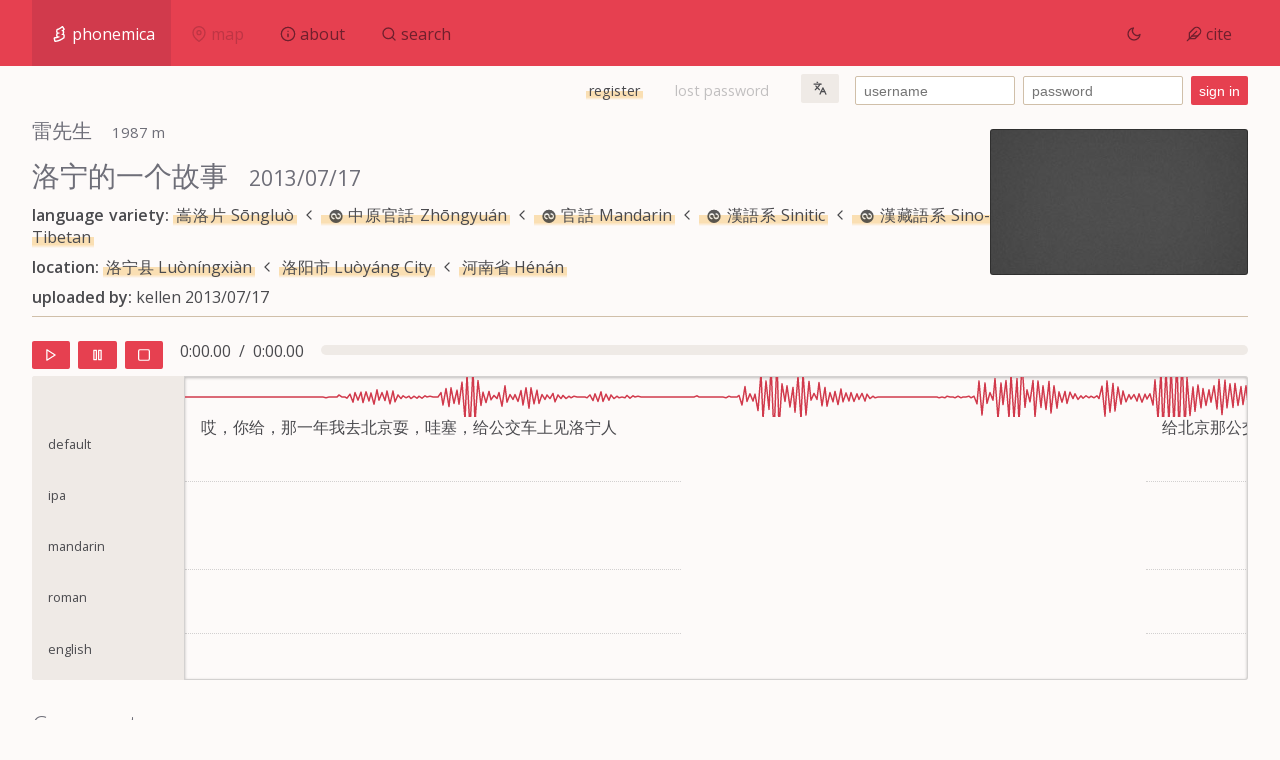

--- FILE ---
content_type: text/html; charset=utf-8
request_url: https://xyy.tw/x/543746312bd553930782ab8c/0
body_size: 4073
content:
<html><html><head><title>洛宁的一个故事</title><meta charset="UTF-8"/><meta name="title" content="W"/><meta name="viewport" content="width=device-width, initial-scale=1"/><link rel="icon" type="image/x-icon" href="/img/favicon.png?v=0.12"/><link href="https://fonts.googleapis.com/css2?family=Open+Sans:ital,wght@0,300;0,400;0,600;0,800;1,300;1,400;1,600;1,800&amp;display=swap" rel="stylesheet"/><link rel="stylesheet" type="text/css" href="/css/style.min.css"/><script src="/js/header.js"></script><script src="/js/md5.js"></script><script src="https://cdn.jsdelivr.net/npm/feather-icons/dist/feather.min.js"></script><script src="https://unpkg.com/lucide@0.12.0/dist/umd/lucide.min.js"></script><link rel="stylesheet" type="text/css" href="https://unpkg.com/leaflet@1.7.1/dist/leaflet.css"/><script src="https://unpkg.com/leaflet@1.7.1/dist/leaflet.js"></script><script src="https://www.googletagmanager.com/gtag/js?id=G-5035NBTRYT"></script><script>window.dataLayer = window.dataLayer || [];
function gtag(){dataLayer.push(arguments);}
gtag('js', new Date());
gtag('config', 'G-5035NBTRYT');</script></head></html><body><div id="container"><div id="navcontainer"><div><div id="navhome" onclick="window.location.href=&quot;/&quot;"><div><img class="feather" id="logo" src="/img/logo-white.svg"/><span class="hideonmobile">phonemica</span></div></div><div class="disabled" id="navmap"><div><i data-feather="map-pin"></i><span class="hideonmobile">map</span></div></div><div id="navabout" onclick="window.location.href=&quot;/about&quot;"><div><i data-feather="info"></i><span class="hideonmobile">about</span></div></div><div id="navsearch" onclick="window.location.href=&quot;/search&quot;"><div><i data-feather="search"></i><span class="hideonmobile">search</span></div></div><div id="navnone" style="display: none"></div></div><div><div id="lighting" onclick="toggleNightmode(&quot;dark&quot;)"><div><span>&nbsp;</span><i id="sun" data-feather="sun"></i><i id="moon" data-feather="moon"></i><span>&nbsp;</span></div></div><div id="navcite" onclick="window.location.href=&quot;/cite&quot;"><div class="hideonmobile"><i data-feather="feather"></i><span class="hideonmobile">cite</span></div></div></div></div><div id="login"><div><a href="/register">register</a></div><div><span class="disabled">lost password</span></div><div class="dropdown"><button class="language"><i icon-name="languages" height="1rem"></i></button><div class="dropdown-content"><div onclick="window.location.href='/lang/en_us'">English</div><div onclick="window.location.href='/lang/zh_cn'">中文（简体）</div><div onclick="window.location.href='/lang/zh_tw'">中文（繁體）</div><div><span class="disabled">한국어</span></div></div></div><form method="post" action="/login"><input type="text" value="" placeholder="username" id="un" onkeyup="keyup()"/><input type="password" value="" placeholder="password" id="pw" onkeyup="keyup()"/><input type="hidden" name="username" id="user" value=""/><input type="hidden" name="password" id="pass" value=""/><input type="submit" value="sign in"/></form><script>function keyup() {
	document.getElementById('user').value = MD5(document.getElementById('un').value)
	document.getElementById('pass').value = MD5(document.getElementById('pw').value)
}</script></div><div id="content"><script>var wid = 0
</script><div class="profile" style="background-image: url('https://files.xyy.tw/543746312bd553930782ab8c/profile.jpg'"></div><h3>雷先生<small> 1987 m</small></h3><h1>洛宁的一个故事<small> 2013/07/17</small></h1><p><strong>language variety: </strong><a href="/lg/0000songluo">嵩洛片 Sōngluò</a><i class="feather" data-feather="chevron-left"></i><a href="/lg/huab1238"><img class="glottolog" src="/img/glottolog.svg"/>中原官話 Zhōngyuán</a><i class="feather" data-feather="chevron-left"></i><a href="/lg/mand1415"><img class="glottolog" src="/img/glottolog.svg"/>官話 Mandarin</a><i class="feather" data-feather="chevron-left"></i><a href="/lg/sini1245"><img class="glottolog" src="/img/glottolog.svg"/>漢語系 Sinitic</a><i class="feather" data-feather="chevron-left"></i><a href="/lg/sino1245"><img class="glottolog" src="/img/glottolog.svg"/>漢藏語系 Sino-Tibetan</a></p><p><strong>location: </strong><a href="/loc/luo4ning2xian4">洛宁县 Luòníngxiàn</a><i class="feather" data-feather="chevron-left"></i><a href="/loc/luo4yang2shi4">洛阳市 Luòyáng City</a><i class="feather" data-feather="chevron-left"></i><a href="/loc/he2nan2sheng3">河南省 Hénán</a></p><p><strong>uploaded by: </strong><span>kellen 2013/07/17</span></p><hr/><div><audio id="player"><source src="https://files.xyy.tw/543746312bd553930782ab8c/0.mp3" type="audio/mp3" preload="auto"/></audio></div><div id="controls"><div><button onclick="document.getElementById(&quot;player&quot;).play()"><i data-feather="play"></i></button></div><div><button onclick="document.getElementById(&quot;player&quot;).pause()"><i data-feather="pause"></i></button></div><div><button onclick="stop()"><i data-feather="square"></i></button></div><div id="clock">0:00.00</div><div>/</div><div id="totaltime">0:00.00</div><div id="progress"><div id="progchild">&nbsp;</div></div></div><div id="timelineholder"><div class="timelineholder"><div class="timelinetitles"><div id="timelinetitles"><div class="tiertitle">default</div><div class="tiertitle">ipa</div><div class="tiertitle">mandarin</div><div class="tiertitle">roman</div><div class="tiertitle">english</div></div></div><div class="timeline" id="timeline"><div id="ticks"></div><script>let times = []</script><div class="nosvg" id="waveform"></div><div><div class="line" onclick="select(0)" style="height: 4rem; left: 0; width: 1000px; max-width: 30rem !important; top 4rem;">哎，你给，那一年我去北京耍，哇塞，给公交车上见洛宁人</div><div class="line" onclick="select(0)" style="height: 4rem; left: 0; width: 1000px; max-width: 30rem !important; top: 8rem;"></div><div class="line" onclick="select(0)" style="height: 4rem; left: 0; width: 1000px; max-width: 30rem !important; top: 12rem;"></div><script>times.push(0)
//- times.push(parseInt('0'*10)/10)
//- times.push((parseInt(parseInt(segment.time/1000)*100)/100))
</script><div class="line" onclick="select(7.21)" style="height: 4rem; left: 961; width: 1000px; max-width: 30rem !important; top 4rem;">给北京那公交上，哎歪们跟矿伟下车啊听着</div><div class="line" onclick="select(7.21)" style="height: 4rem; left: 961; width: 1000px; max-width: 30rem !important; top: 8rem;"></div><div class="line" onclick="select(7.21)" style="height: 4rem; left: 961; width: 1000px; max-width: 30rem !important; top: 12rem;"></div><script>times.push(7.21)
//- times.push(parseInt('7.21'*10)/10)
//- times.push((parseInt(parseInt(segment.time/1000)*100)/100))
</script><div class="line" onclick="select(12.5)" style="height: 4rem; left: 1666; width: 1000px; max-width: 30rem !important; top 4rem;">粘说洛宁话儿嘞，我说你似洛宁嘞，粘说“啊，奏似洛宁嘞”，然后准备去颐和园嘞</div><div class="line" onclick="select(12.5)" style="height: 4rem; left: 1666; width: 1000px; max-width: 30rem !important; top: 8rem;"></div><div class="line" onclick="select(12.5)" style="height: 4rem; left: 1666; width: 1000px; max-width: 30rem !important; top: 12rem;"></div><script>times.push(12.5)
//- times.push(parseInt('12.5'*10)/10)
//- times.push((parseInt(parseInt(segment.time/1000)*100)/100))
</script><div class="line" onclick="select(18.38)" style="height: 4rem; left: 2450; width: 1000px; max-width: 30rem !important; top 4rem;">到颐和园儿歪门见了俩人，歪门说你给歪门照个像吧，粘说“中”</div><div class="line" onclick="select(18.38)" style="height: 4rem; left: 2450; width: 1000px; max-width: 30rem !important; top: 8rem;"></div><div class="line" onclick="select(18.38)" style="height: 4rem; left: 2450; width: 1000px; max-width: 30rem !important; top: 12rem;"></div><script>times.push(18.38)
//- times.push(parseInt('18.38'*10)/10)
//- times.push((parseInt(parseInt(segment.time/1000)*100)/100))
</script><div class="line" onclick="select(23.73)" style="height: 4rem; left: 3164; width: 1000px; max-width: 30rem !important; top 4rem;">然后歪门又给那儿嘞，歪们不是一窝人不是用洛宁话儿说嘞，粘说“粘们是洛宁淫儿”，我说“啊”</div><div class="line" onclick="select(23.73)" style="height: 4rem; left: 3164; width: 1000px; max-width: 30rem !important; top: 8rem;"></div><div class="line" onclick="select(23.73)" style="height: 4rem; left: 3164; width: 1000px; max-width: 30rem !important; top: 12rem;"></div><script>times.push(23.73)
//- times.push(parseInt('23.73'*10)/10)
//- times.push((parseInt(parseInt(segment.time/1000)*100)/100))
</script><div class="line" onclick="select(31.2)" style="height: 4rem; left: 4160; width: 1000px; max-width: 30rem !important; top 4rem;">歪门说“粘们是哪儿诶”，粘说“歪门也似洛宁嘞”，歪门说“你们给哪儿上班儿嘞”，粘说“歪们给洛宁县中医院上班儿嘞”</div><div class="line" onclick="select(31.2)" style="height: 4rem; left: 4160; width: 1000px; max-width: 30rem !important; top: 8rem;"></div><div class="line" onclick="select(31.2)" style="height: 4rem; left: 4160; width: 1000px; max-width: 30rem !important; top: 12rem;"></div><script>times.push(31.2)
//- times.push(parseInt('31.2'*10)/10)
//- times.push((parseInt(parseInt(segment.time/1000)*100)/100))
</script><div class="line" onclick="select(37.95)" style="height: 4rem; left: 5060; width: 1000px; max-width: 30rem !important; top 4rem;">“歪门也似来转嘞”，我说“哎呀，本根觉着洛宁县小了，这也不着是北京城太小”</div><div class="line" onclick="select(37.95)" style="height: 4rem; left: 5060; width: 1000px; max-width: 30rem !important; top: 8rem;"></div><div class="line" onclick="select(37.95)" style="height: 4rem; left: 5060; width: 1000px; max-width: 30rem !important; top: 12rem;"></div><script>times.push(37.95)
//- times.push(parseInt('37.95'*10)/10)
//- times.push((parseInt(parseInt(segment.time/1000)*100)/100))
</script><div class="line" onclick="select(46.11)" style="height: 4rem; left: 6148; width: 1000px; max-width: 30rem !important; top 4rem;">“这坐公交见洛宁人，这又来颐和园儿转也见洛宁淫”</div><div class="line" onclick="select(46.11)" style="height: 4rem; left: 6148; width: 1000px; max-width: 30rem !important; top: 8rem;"></div><div class="line" onclick="select(46.11)" style="height: 4rem; left: 6148; width: 1000px; max-width: 30rem !important; top: 12rem;"></div><script>times.push(46.11)
//- times.push(parseInt('46.11'*10)/10)
//- times.push((parseInt(parseInt(segment.time/1000)*100)/100))
</script></div></div></div></div><h2>Comments</h2><hr/><blockquote><strong>charleszhang</strong><span></span><div>老乡，你好</div></blockquote><h2 class="hideonmobile">Cite this recording</h2><hr/><p class="hideonmobile">In order to cite the website in full,<a href="/cite"> please see the citation page</a>. To cite only this recording, please use the following:
</p><h5 class="hideonmobile">Harvard</h5><blockquote class="hideonmobile"><span>Léi Xiān​sheng 雷先生. 2013. 洛宁的一个故事 [Luò​níng De Yí Gè Gù​shì]. In: Van Dam, Kellen Parker; Hansen, Steve; Qi, Jiayao (Eds). <em>Phonemica.</em> accessed 2026/01/30</span></blockquote><h5 class="hideonmobile">bibtex</h5><pre class="hideonmobile">@incollection{xyy2013luo​ningdeyigegu​shi,
  author = {Léi Xiān​sheng 雷先生},
  booktitle = {乡音苑 Phonemica},
  editor = {van Dam, {Kellen Parker} and Hansen, Steve and Qi, Jiayao},
  publisher = {Phonemica},
  title = {洛宁的一个故事 Luò​níng De Yí Gè Gù​shì},
  URL = {https://phonemica.net/x/543746312bd553930782ab8c/0},
  note = {accessed 2026/01/30},
  year = {2013}
}</pre></div></div><div class="notice"><strong>Warning: </strong><span>Due to the transcript size, this site is best viewed on a larger screen. Certain features have been disabled to better suit mobile browsing. Thank you for your understanding.</span></div><div id="footer"><div><p><i icon-name="copyright"></i><span>2011-2021 乡音苑</span></p><p><p><a href="/terms">Terms of use</a></p>
</p><p><p><a href="/privacy">Privacy policy</a></p>
</p></div><div class="hideonmobile"><p><p>Edited by <a href="http://github.com/keyilan">Kellen Parker van Dam</a>, Steve Hansen &amp; Qi Jiayao</p>
</p><p><p>Licensed under a <a href="https://creativecommons.org/licenses/by-nc-sa/4.0/legalcode">CC BY-NC-SA 4.0</a> license</p>
</p></div><div class="git hideonmobile"><div><p><i data-feather="git-branch" height="1rem"></i>git</p><p><p><a href="https://github.com/phonemica/xyy">phonemica/xyy</a></p>
</p></div></div><script>let activepage = 'none'</script><script src="/js/footer.js"></script></div><script>let scale = 7.5,
	xres = 10/7.5,
	yres = 20,
	tiersheight = 5,
	svgfile = false,
	spkid = '543746312bd553930782ab8c',
	storid = '0'</script><script src="/js/mower.js"></script></body></html>

--- FILE ---
content_type: text/css; charset=UTF-8
request_url: https://xyy.tw/css/style.min.css
body_size: 14476
content:
*{transition-duration:0.15s}html{padding:0;margin:0;font-size:16px}body{padding:0;line-height:1.25rem;margin:0;font-family:'Noto Sans', 'Helvetica Neue', 'Open Sans', sans-serif;font-weight:400;text-align:justify;text-justify:inter-word;display:flex;flex-direction:column;break-inside:avoid-column;min-height:calc(100vh);color:#4a4a4e;background:#fdfaf9}.dark body{color:#fdfaf9;background:#282829}svg.feather,img.feather,img.glottolog{height:1em !important;width:auto;position:relative;padding:0 .25rem;top:2px}button svg.feather,button img.feather,button img.glottolog{top:0px}.glottolog{opacity:0.8}svg.warning,img.warning{animation-duration:500ms;animation-name:blinkcolor;animation-iteration-count:infinite;animation-direction:alternate}.formkey{padding-left:0.25rem}.light{color:#6e6e78}.dark .light{color:#a1a1a7}@keyframes blinkcolor{from{color:#701F2D}to{color:#E64050}}a{text-decoration:none;color:#4a4a4e;text-shadow:none;cursor:pointer;padding:0 3px;background-image:linear-gradient(transparent 0%, transparent calc(50% - 0px), rgba(249,197,111,0.5) calc(50% - 0px), rgba(249,197,111,0.5) calc(85% - 0px), transparent 100%)}.dark a{color:#b2b2b7;background-image:none;border-bottom:2px solid #414143}a:hover{background-image:linear-gradient(transparent 0%, transparent calc(0% - 0px), rgba(249,197,111,0.5) calc(0% - 0px), rgba(249,197,111,0.5) 100%);text-shadow:none}.dark a:hover{color:#ffffff;background-image:linear-gradient(transparent 0%, transparent calc(0% - 0px), #414143 calc(0% - 0px), #414143 100%);text-shadow:none}a:active{background:#E64050;color:#fdfaf9;text-shadow:none}strong{font-weight:600}h1,h2,h3,h4,h5{font-weight:400;text-align:left;line-height:1em;margin:0;padding:0.5rem 0 0.25rem;display:block;margin-bottom:0.5rem;color:#6e6e78}h1 small,h2 small,h3 small,h4 small,h5 small{font-size:.75em;font-weight:normal;padding-left:1rem}h2{padding-top:1rem}.noceiling{padding-top:.5rem}.dark h1,.dark h2,.dark h3,.dark h4,.dark h5{color:#a1a1a7}h1:first-of-type{padding-top:0.25em}h1{font-size:1.75rem;font-weight:200}h2{font-size:1.5rem;font-weight:200}h3{font-size:1.25rem}h4{font-size:1.125rem}#container{flex:1;padding:0rem}p{line-height:1.25rem}.thirds{display:flex;flex-direction:row;flex-wrap:wrap;justify-content:space-between;align-items:stretch;column-gap:1rem}.thirds div{min-width:350px;flex:1;padding-top:0rem;padding-bottom:0.5rem}.thirds div p{margin:0;padding:0;padding-bottom:0.5rem}div.git>div{position:relative;top:1.5rem}div.profile{width:16rem;height:9rem;float:right;border-radius:3px;border:1px solid rgba(0,0,0,0.33);margin-top:1rem;overflow:hidden;background-size:100% auto;background-position:50% 50%;background-image:url("/img/profile.jpg")}#footer{line-height:1.5rem;padding:1rem;padding-left:2rem;padding-right:2rem;background:#efeae6;font-size:1rem;min-height:4.5rem;display:flex;flex-direction:row;flex-wrap:wrap;justify-content:space-between;margin-top:1rem;align-items:stretch;column-gap:1rem}#footer div:first-of-type{height:4rem}#footer div{min-width:350px;flex:2;text-align:center}#footer div p{margin:0;padding:0}#footer div:first-of-type{text-align:left;flex:1}#footer div:last-of-type{text-align:right;flex:1}#footer .left{flex:1;text-align:left}#footer .left p{padding:0;margin:0}#footer .right{text-align:right;flex:1}#footer .right p{padding:0;margin:0}#footer .center{text-align:center;flex:2}#footer .center p{padding:0;margin:0}.dark #footer{background:#3c3c40}table{width:100%;table-layout:auto;margin:0;border-spacing:0px}table tr td{padding:0.25rem 0.5rem;margin:0}table tr:nth-child(even){background-color:#ddd}table thead{margin:0;font-size:1em;line-height:1.2em;background-image:linear-gradient(to bottom, #fff, #ddd);background-repeat:repeat-x;border-color:#ddd #ddd #ddd;padding:0}table thead td{border:1px solid #ddd;border-right:none;padding:0.5rem;border-radius:0px;font-weight:600;margin:0}table thead td:first-of-type{border-top-left-radius:3px;border-bottom-left-radius:3px}table thead td:last-of-type{border-top-right-radius:3px;border-bottom-right-radius:3px;border-right:1px solid #ddd}#navcontainer{min-height:4rem;line-height:1rem;padding:0rem 2rem;background:#E64050;display:flex;flex-direction:row}#navcontainer>div{padding:0rem;flex-direction:row}#navcontainer>div>div.active,#navcontainer>div>div#navhome{background:#D13A4C;color:#fff}#navcontainer>div>div{cursor:pointer;color:#701F2D;display:inline-block;padding:1rem 0}#navcontainer>div>div>div{border-right:none;padding:0.5rem 1rem;border-radius:0px}#navcontainer>div>div:hover{background:#BD3547;color:#fff}#navcontainer>div:first-of-type{flex:1}#navcontainer.ehtc{line-height:1rem;padding:0rem 2rem;background:none;display:flex;flex-direction:row}#navcontainer.ehtc>div{padding:0rem;flex-direction:row}#navcontainer.ehtc>div>div.active{background:none}#navcontainer.ehtc>div>div.active>div span{margin-bottom:-4px;border-bottom:3px solid #fce181 !important}#navcontainer.ehtc>div>div{color:#701F2D;cursor:default;display:inline-block;padding:1rem 0}#navcontainer.ehtc>div>div>div{box-shadow:0 1px 1px #f3f3f3;background-image:linear-gradient(to bottom, #fcfcfc, #ebebeb);background-repeat:repeat-x;border-color:#ebebeb #dcdcdc #c8c8c8;border-width:1px;border-style:solid;border-right:none;color:#444;cursor:pointer}#navcontainer.ehtc>div>div:hover{background:none}#navcontainer.ehtc>div>div:hover>div:hover{box-shadow:none;background-image:linear-gradient(to bottom, #fff, #f3f3f3)}#navcontainer.ehtc>div>div:last-of-type>div{border-top-right-radius:4px;border-bottom-right-radius:4px;border-right:1px solid #dcdcdc}#navcontainer.ehtc>div>div:first-of-type>div{border-top-left-radius:4px;border-bottom-left-radius:4px}#navcontainer.ehtc>div:first-of-type{flex:1}.dark #navcontainer.ehtc>div>div>div{color:#eee;background-image:linear-gradient(to bottom, #555, #444);border-color:#444 #333 #222;box-shadow:0 1px 1px #222}.dark #navcontainer.ehtc>div>div:hover>div:hover{background-image:linear-gradient(to bottom, #444, #333)}.dark #navcontainer.ehtc>div>div:last-of-type>div{border-right:1px solid #222}#timelineholder{padding-bottom:1rem}#timelineholder .timelineholder{background:#efeae6;display:flex;flex-direction:row;margin:0;padding:0;max-width:100%;border-radius:3px}#timelineholder .timelinetitles{background:#efeae6;border-bottom-left-radius:3px;border-top-left-radius:3px;font-size:0.8rem;height:100%;line-height:2.5rem;margin:0;max-width:10rem;overflow-x:hidden;width:10rem}#timelineholder .timelinetitles>div{align-content:space-between;align-items:stretch;border-bottom-left-radius:3px;border-top-left-radius:3px;display:flex;flex-direction:column;flex-grow:1;justify-content:space-evenly;margin:0;padding:0}#timelineholder .timelinetitles>div>div{flex:1;margin:0;padding-left:1rem}#timelineholder .timelinetitles>div>div:first-of-type{border-top-left-radius:3px}#timelineholder .timelinetitles>div>div:last-of-type{border-bottom-left-radius:3px}#timelineholder .timelinetitles #timelinetitles{padding-top:3rem}#timelineholder .timelinetitles #timelinetitles>div{height:4rem}#timelineholder .timeline{background:#fdfaf9;border-bottom-right-radius:3px;border-top-right-radius:3px;border:1px solid rgba(126,126,126,0.33);box-shadow:inset 0 1px 3px rgba(0,0,0,0.25);overflow-x:scroll;overflow-y:hidden;position:relative;width:calc(100vw - 10em)}#timelineholder .timeline .spacer{height:1rem;width:1.5rem;margin-top:3rem}#timelineholder .timeline .line{border-bottom:1px dotted rgba(126,126,126,0.33);display:flex;flex-direction:row;position:absolute;height:3rem;padding-left:1rem;cursor:pointer}#timelineholder .timeline .word{text-align:left;border-right:1px dotted rgba(126,126,126,0.33);flex:1;line-height:1.5rem;margin-left:0.25rem;height:3rem}#timelineholder .timeline .word:last-of-type{border-right:none;padding-right:0}#timelineholder .timeline .word:first-of-type{padding-left:0}.dark #timelineholder .timelinetitles{background:#3c3c40}.dark #timelineholder .timelineholder{background:#3c3c40}.dark #timelineholder .timeline{background:#2c2c2e}audio{width:100%;padding-top:1rem;padding-bottom:1rem}#metadata{display:flex;line-height:1.5rem;flex-direction:row}#metadata>div:first-of-type{padding-right:1rem}#metadata>div{flex:1}#metadata>div>div{padding-bottom:1rem;text-align:left}#ticks{height:1em !important;position:absolute;left:0;top:0;right:0}#ticks>div{position:absolute;top:0;width:1rem;height:1rem}#controls>div{padding-right:0.5em}#controls{padding-bottom:1rem;padding-top:1rem;display:flex;flex-direction:row;height:1.2rem}hr{border:none;height:.5px !important;background-color:#d0bfa9}.dark hr{background-color:#6d6d75}ol,ul{margin:0;padding:0;padding-left:1.5rem;list-style-position:outside}ol svg,ul svg{margin-left:1.25rem;line-height:1.5rem}code,pre{background:#efeae6;font-size:0.85rem;font-weight:200;line-height:1rem;text-align:left;white-space:pre-wrap;word-wrap:break-word}.dark code,.dark pre{background:#232326}pre{border-radius:4px;margin:0 0 0.5rem;padding:0.5rem}code{border-radius:2px;padding:0.25rem}#totaltime{width:60px}#clock{width:60px;text-align:right}#progress{background-color:#efeae6;border-radius:1em;flex:1;height:0.6rem;margin-top:0.3rem;overflow:hidden;vertical-align:middle}.dark #progress{background-color:#3c3c40}#progchild{height:0.6rem;background-color:#E64050;width:0;border-radius:1em}blockquote{background:#efeae6;border-radius:4px;font-size:0.9rem;margin:0 0 0.5rem;padding:0.5rem;text-align:left}.dark blockquote{background:#232326}select{position:relative;margin-left:0.25rem;top:-1px}#login{text-align:right;padding:0.5rem;padding-left:2rem;padding-right:2rem}#login form{display:inline-block}#login>div{display:inline-block;font-size:.9rem;padding-left:1rem;padding-right:1rem}button,input[type='submit'],input[type='button'],select,input[type='text'],input[type='password']{height:1.8rem;font-size:0.9rem;margin:0;line-height:0.9rem;padding:0rem .5rem;border-radius:2px}input[type='text']:read-only{background:none !important;color:#6e6e78;border:none !important;width:25rem !important;opacity:0.25}.dark input[type='text']:read-only{color:#a1a1a7}input[type='text'],input[type='password']{background:#fff;width:10rem;border:1px solid #d0bfa9;margin-right:0.5rem}.dark input[type='text'],.dark input[type='password']{background:#3c3c40;color:#fdfaf9;border:1px solid #6d6d75}button,input[type='submit'],input[type='button']{color:#fff;background:#E64050;border:none;cursor:pointer}button:hover,input[type='submit']:hover,input[type='button']:hover{color:#fff;background:#BD3547;border:none;cursor:pointer}.badinput{animation-duration:500ms;animation-name:blinkframe;animation-iteration-count:infinite;animation-direction:alternate}@keyframes blinkframe{from{border:2px solid #701F2D !important;background-color:rgba(230,64,80,0.5)}to{border:2px solid #E64050 !important;background-color:#fdfaf9}}button.language{background:#efeae6;color:#4a4a4e;padding-left:.5rem;padding-right:.5rem}button.language:hover{background:#dfd4c7}.dropdown{position:relative;display:inline-block;z-index:1000}.dropdown .dropdown-content{z-index:1000;display:none;position:absolute;right:1rem;background-color:#efeae6;box-shadow:0px 2px 4px rgba(74,74,78,0.5);z-index:1;min-width:12rem}.dropdown .dropdown-content div{color:#4a4a4e;padding:0.5rem 1.5rem;text-decoration:none;display:block;text-align:left;cursor:pointer}.dropdown .dropdown-content div:hover{background-color:#dfd4c7}.dark .dropdown .dropdown-content{box-shadow:0px 2px 4px rgba(0,0,0,0.45)}.dropdown:hover .dropdown-content{display:block}p{margin:0;padding:0;line-height:1.4rem;margin-bottom:0.5rem}p:last-of-type{padding-bottom:0.5rem}#content{padding:1rem 2rem;padding-top:0rem}.dark #content{text-shadow:0 1px 1px rgba(0,0,0,0.5)}.homepage{display:flex;flex-direction:row}.homepage .homepageleft{flex:1;padding-right:1rem}.underline{border-bottom:2px solid #4a4a4e}.dark .underline{border-bottom:2px solid #fdfaf9}.highlight{background:#4a4a4e;text-shadow:none}img.icon{height:.9rem;width:auto;margin-right:.25rem;position:relative;top:1px}#banner{background:#efeae6;height:20rem;width:100%}.map{margin-bottom:1rem;z-index:10;border-radius:3px;border:0.5px solid #d0bfa9}.dark #banner{background:#3c3c40}form{margin:0;padding:0}div.post small{padding:0;margin:0;color:#6e6e78}small{white-space:pre-wrap;word-wrap:break-word;font-size:0.8rem}small a{background-image:linear-gradient(transparent 0%, transparent calc(65% - 0px), rgba(249,197,111,0.5) calc(65% - 0px), rgba(249,197,111,0.5) calc(85% - 0px), transparent 100%)}#lighting{cursor:pointer}#waveform{min-width:100% !important}#waveform svg{min-width:100% !important}.titlecase{text-transform:capitalize}.space{padding-right:0.5em}div.notice,div#warning{background:rgba(249,197,111,0.5);color:#966006;margin:1rem 1rem;padding:0.25rem 0.5rem;border:1px solid rgba(223,143,9,0.5);border-radius:3px;font-size:0.8rem !important;line-height:1rem}div#warning{margin-left:0rem !important;margin-right:0rem !important;font-size:1rem;line-height:1.5rem}div#warning p{padding:0.25rem 0;margin:0}.dark #warning{color:rgba(255,255,255,0.85) !important}.dark #warning a{font-weight:600;background-image:none;border-bottom:1px solid #fff}div.notice{display:none}.chunks{display:flex;justify-content:flex-start;align-content:stretch;flex-wrap:wrap;flex-direction:row;gap:1rem}.chunks .chunk{display:inline-block;min-width:26rem;flex-basis:0;flex-grow:1;padding:0.5rem;border-radius:3px;min-height:8rem;background:rgba(239,234,230,0.5)}.chunks .chunk h4{padding:0.25rem 0}.chunktitle{display:inline-block;margin-right:0.5rem;padding-bottom:0;margin-bottom:0}.dark .chunks .chunk{background:rgba(35,35,38,0.5) !important}.cardimage{background-color:black;height:100%;width:5rem;float:left;background-size:auto 100%;background-position:50% 50%;border-radius:2px;margin-right:1rem}@media only screen and (max-width: 800px){#footer div{text-align:left !important}div.git>div{top:0rem}img.profile{display:block;float:none;width:100%;height:auto;margin-top:0rem}.hideonmobile{display:none}#navcontainer>div{padding-left:0rem !important;padding-right:0rem !important}.notice{display:block !important}.timelinetitles{width:0px !important}#timeline{width:100% !important}.chunk{min-width:16rem !important}}.disabled{opacity:0.33;cursor:default}.leaflet-popup-content{margin:0.25rem 0.5rem !important;font-size:0.85rem}.leaflet-control-zoom-in,.leaflet-control-zoom-in:hover,.leaflet-control-zoom-out,.leaflet-control-zoom-out:hover{background-image:none;background:#fff}


--- FILE ---
content_type: image/svg+xml
request_url: https://xyy.tw/img/glottolog.svg
body_size: 5351
content:
<?xml version="1.0" encoding="UTF-8"?>
<svg width="36px" height="36px" viewBox="0 0 36 36" version="1.1" xmlns="http://www.w3.org/2000/svg" xmlns:xlink="http://www.w3.org/1999/xlink">
    <!-- Generator: Sketch 52.6 (67491) - http://www.bohemiancoding.com/sketch -->
    <title>Artboard</title>
    <desc>Created with Sketch.</desc>
    <g id="Artboard" stroke="none" stroke-width="1" fill="none" fill-rule="evenodd">
        <g id="glottolog" transform="translate(3.000000, 6.000000)">
            <circle id="Oval" fill="#333333" cx="15" cy="15" r="15"/>
            <path d="M13.7657126,14.8076172 C13.7657126,14.4674421 13.6912734,14.116901 13.5423929,13.7559835 C13.3935123,13.3950659 13.166171,13.0652669 12.8603622,12.7665766 C12.5545535,12.4678862 12.1682745,12.2210555 11.7015138,12.0260771 C11.234753,11.8310986 10.679477,11.7336109 10.0356691,11.7336109 C9.5045276,11.7336109 9.0216789,11.8165792 8.58710852,11.9825183 C8.15253817,12.1484574 7.78436604,12.3703976 7.48258107,12.6483456 C7.18079611,12.9262935 6.94741924,13.2457215 6.78244346,13.606639 C6.61746768,13.9675565 6.53498102,14.3429881 6.53498102,14.732945 C6.53498102,15.1229018 6.59131337,15.4713687 6.70397976,15.778356 C6.81664615,16.0853433 6.9655245,16.3591387 7.15061927,16.5997504 C7.33571405,16.8403621 7.54897223,17.0498571 7.7904002,17.2282416 C8.03182817,17.4066261 8.28331187,17.5601175 8.54485884,17.6887203 C8.80640581,17.8173231 9.0699607,17.9293303 9.3355315,18.0247452 C9.6011023,18.1201602 9.8465503,18.2010543 10.0718831,18.2674299 C10.2891683,18.3338056 10.5084621,18.4105513 10.7297711,18.4976693 C10.95108,18.5847873 11.1502551,18.6967945 11.3273023,18.8336943 C11.5043495,18.970594 11.6492041,19.1365306 11.7618705,19.331509 C11.8745369,19.5264875 11.9308692,19.7691698 11.9308692,20.0595632 C11.9308692,20.2503931 11.8966674,20.439146 11.8282628,20.6258275 C11.7598582,20.812509 11.655241,20.9784456 11.514408,21.1236423 C11.3735751,21.268839 11.1945187,21.3870688 10.9772335,21.4783353 C10.7599483,21.5696018 10.502429,21.6152344 10.2046678,21.6152344 C9.8183831,21.6152344 9.3958905,21.5571566 8.93717733,21.4409992 C8.47846418,21.3248418 8.01975792,21.14646 7.56104477,20.9058483 C7.10233163,20.6652366 6.65770845,20.3561797 6.2271619,19.9786683 C5.79661535,19.6011568 5.416372,19.1510538 5.08642044,18.6283457 C4.75646888,18.1056375 4.49291396,17.5061915 4.29574779,16.8299898 C4.09858161,16.153788 4,15.3925538 4,14.5462644 C4,13.5838177 4.14485461,12.7022795 4.43456818,11.9016234 C4.72428174,11.1009673 5.13269127,10.4123304 5.659809,9.835692 C6.18692674,9.2590537 6.81865379,8.81102485 7.5550091,8.4915921 C8.29136442,8.17215935 9.1101953,8.01244537 10.0115264,8.01244537 C10.9209051,8.01244537 11.7598547,8.17215935 12.5284004,8.4915921 C13.2969462,8.81102485 13.9608631,9.2652763 14.5201713,9.8543601 C15.0794794,10.4434438 15.5160551,11.1569712 15.8299114,11.9949637 C16.1437678,12.8329561 16.3006936,13.7704979 16.3006936,14.8076172 C16.3006936,15.1477923 16.3751328,15.4983334 16.5240134,15.8592509 C16.672894,16.2201684 16.9002352,16.5499674 17.206044,16.8486578 C17.5118528,17.1473482 17.8981317,17.3941789 18.3648925,17.5891573 C18.8316532,17.7841357 19.3869292,17.8816235 20.0307371,17.8816235 C20.5618787,17.8816235 21.0447274,17.7986552 21.4792977,17.6327161 C21.9138681,17.466777 22.2820402,17.2448368 22.5838252,16.9668888 C22.8856101,16.6889408 23.118987,16.3695129 23.2839628,16.0085954 C23.4489386,15.6476778 23.5314252,15.2722463 23.5314252,14.8822894 C23.5314252,14.4923325 23.4750929,14.1438657 23.3624265,13.8368784 C23.2497601,13.529891 23.1008818,13.2560956 22.915787,13.015484 C22.7306922,12.7748723 22.517434,12.5653773 22.2760061,12.3869928 C22.0345781,12.2086083 21.7830944,12.0551169 21.5215474,11.9265141 C21.2600004,11.7979113 20.9964455,11.6859041 20.7308748,11.5904891 C20.465304,11.4950742 20.2198559,11.4141801 19.9945231,11.3478044 C19.777238,11.2814288 19.5579442,11.2046831 19.3366352,11.1175651 C19.1153262,11.0304471 18.9161511,10.9184399 18.739104,10.7815401 C18.5620568,10.6446404 18.4172022,10.4787038 18.3045358,10.2837253 C18.1918694,10.0887469 18.135537,9.8460646 18.135537,9.5556712 C18.135537,9.3648412 18.1697388,9.1760884 18.2381434,8.98940689 C18.306548,8.80272541 18.4111652,8.63678881 18.5519982,8.4915921 C18.6928312,8.3463954 18.8718876,8.22816557 19.0891728,8.13689907 C19.3064579,8.04563257 19.5639772,8 19.8617384,8 C20.2480232,8 20.6705158,8.05807781 21.1292289,8.17423517 C21.5879421,8.29039254 22.0466483,8.46877439 22.5053615,8.70938607 C22.9640746,8.94999775 23.4086978,9.2590547 23.8392444,9.6365661 C24.2697909,10.0140775 24.6500343,10.4641806 24.9799858,10.9868887 C25.3099374,11.5095968 25.5734923,12.111117 25.7706585,12.7914673 C25.9678246,13.4718176 26.0664062,14.2309775 26.0664062,15.0689699 C26.0664062,16.0314167 25.9215516,16.9129549 25.6318381,17.713611 C25.3421245,18.5142671 24.933715,19.202904 24.4065972,19.7795424 C23.8794795,20.3561807 23.2477525,20.8042095 22.5113971,21.1236423 C21.7750418,21.443075 20.9562109,21.602789 20.0548798,21.602789 C19.1455011,21.602789 18.3065515,21.443075 17.5380058,21.1236423 C16.7694601,20.8042095 16.1055431,20.3499581 15.546235,19.7608743 C14.9869269,19.1717905 14.5503512,18.4582631 14.2364948,17.6202707 C13.9226384,16.7822783 13.7657126,15.8447365 13.7657126,14.8076172 Z" id="လ" fill="#EEEDE8"/>
        </g>
    </g>
</svg>

--- FILE ---
content_type: text/javascript; charset=utf-8
request_url: https://unpkg.com/lucide@0.12.0/dist/umd/lucide.min.js
body_size: 20243
content:
/**
 * lucide v0.11.0 - ISC
 */

"use strict";!function(o,e){"object"==typeof exports&&"undefined"!=typeof module?e(exports):"function"==typeof define&&define.amd?define(["exports"],e):e((o="undefined"!=typeof globalThis?globalThis:o||self).lucide={})}(this,(function(o){function e(){return(e=Object.assign||function(o){for(var e=1;e<arguments.length;e++){var t,r=arguments[e];for(t in r)Object.prototype.hasOwnProperty.call(r,t)&&(o[t]=r[t])}return o}).apply(this,arguments)}var t=function(o){return function o(e,t,r){void 0===r&&(r=[]);var n=document.createElementNS("http://www.w3.org/2000/svg",e);return Object.keys(t).forEach((function(o){n.setAttribute(o,t[o])})),r.length&&(r=r.forEach((function(e){e=o.apply(void 0,e),n.appendChild(e)}))),n}(o[0],o[1],o[2])},r=function(o){return o&&o.class?o.class&&"string"==typeof o.class?o.class.split(" "):o.class&&Array.isArray(o.class)?o.class:"":""},n=["svg",{xmlns:"http://www.w3.org/2000/svg",width:24,height:24,viewBox:"0 0 24 24",fill:"none",stroke:"currentColor","stroke-width":2,"stroke-linecap":"round","stroke-linejoin":"round"},[["polyline",{points:"22 12 18 12 15 21 9 3 6 12 2 12"}]]],i=["svg",{xmlns:"http://www.w3.org/2000/svg",width:24,height:24,viewBox:"0 0 24 24",fill:"none",stroke:"currentColor","stroke-width":2,"stroke-linecap":"round","stroke-linejoin":"round"},[["path",{d:"M5 17H4a2 2 0 0 1-2-2V5a2 2 0 0 1 2-2h16a2 2 0 0 1 2 2v10a2 2 0 0 1-2 2h-1"}],["polygon",{points:"12 15 17 21 7 21 12 15"}]]],l=["svg",{xmlns:"http://www.w3.org/2000/svg",width:24,height:24,viewBox:"0 0 24 24",fill:"none",stroke:"currentColor","stroke-width":2,"stroke-linecap":"round","stroke-linejoin":"round"},[["circle",{cx:"12",cy:"13",r:"8"}],["path",{d:"M12 9v4l2 2"}],["path",{d:"M5 3L2 6"}],["path",{d:"M22 6l-3-3"}],["path",{d:"M6 19l-2 2"}],["path",{d:"M18 19l2 2"}]]],s=["svg",{xmlns:"http://www.w3.org/2000/svg",width:24,height:24,viewBox:"0 0 24 24",fill:"none",stroke:"currentColor","stroke-width":2,"stroke-linecap":"round","stroke-linejoin":"round"},[["rect",{x:"3",y:"3",width:"18",height:"18",rx:"2",ry:"2"}],["polyline",{points:"11 3 11 11 14 8 17 11 17 3"}]]],h=["svg",{xmlns:"http://www.w3.org/2000/svg",width:24,height:24,viewBox:"0 0 24 24",fill:"none",stroke:"currentColor","stroke-width":2,"stroke-linecap":"round","stroke-linejoin":"round"},[["circle",{cx:"12",cy:"12",r:"10"}],["line",{x1:"12",y1:"8",x2:"12",y2:"12"}],["line",{x1:"12",y1:"16",x2:"12.01",y2:"16"}]]],w=["svg",{xmlns:"http://www.w3.org/2000/svg",width:24,height:24,viewBox:"0 0 24 24",fill:"none",stroke:"currentColor","stroke-width":2,"stroke-linecap":"round","stroke-linejoin":"round"},[["polygon",{points:"7.86 2 16.14 2 22 7.86 22 16.14 16.14 22 7.86 22 2 16.14 2 7.86 7.86 2"}],["line",{x1:"12",y1:"8",x2:"12",y2:"12"}],["line",{x1:"12",y1:"16",x2:"12.01",y2:"16"}]]],d=["svg",{xmlns:"http://www.w3.org/2000/svg",width:24,height:24,viewBox:"0 0 24 24",fill:"none",stroke:"currentColor","stroke-width":2,"stroke-linecap":"round","stroke-linejoin":"round"},[["path",{d:"M10.29 3.86L1.82 18a2 2 0 0 0 1.71 3h16.94a2 2 0 0 0 1.71-3L13.71 3.86a2 2 0 0 0-3.42 0z"}],["line",{x1:"12",y1:"9",x2:"12",y2:"13"}],["line",{x1:"12",y1:"17",x2:"12.01",y2:"17"}]]],x=["svg",{xmlns:"http://www.w3.org/2000/svg",width:24,height:24,viewBox:"0 0 24 24",fill:"none",stroke:"currentColor","stroke-width":2,"stroke-linecap":"round","stroke-linejoin":"round"},[["line",{x1:"21",y1:"6",x2:"3",y2:"6"}],["line",{x1:"17",y1:"12",x2:"7",y2:"12"}],["line",{x1:"19",y1:"18",x2:"5",y2:"18"}]]],g=["svg",{xmlns:"http://www.w3.org/2000/svg",width:24,height:24,viewBox:"0 0 24 24",fill:"none",stroke:"currentColor","stroke-width":2,"stroke-linecap":"round","stroke-linejoin":"round"},[["line",{x1:"3",y1:"6",x2:"21",y2:"6"}],["line",{x1:"3",y1:"12",x2:"21",y2:"12"}],["line",{x1:"3",y1:"18",x2:"21",y2:"18"}]]],a=["svg",{xmlns:"http://www.w3.org/2000/svg",width:24,height:24,viewBox:"0 0 24 24",fill:"none",stroke:"currentColor","stroke-width":2,"stroke-linecap":"round","stroke-linejoin":"round"},[["line",{x1:"21",y1:"6",x2:"3",y2:"6"}],["line",{x1:"15",y1:"12",x2:"3",y2:"12"}],["line",{x1:"17",y1:"18",x2:"3",y2:"18"}]]],p=["svg",{xmlns:"http://www.w3.org/2000/svg",width:24,height:24,viewBox:"0 0 24 24",fill:"none",stroke:"currentColor","stroke-width":2,"stroke-linecap":"round","stroke-linejoin":"round"},[["line",{x1:"21",y1:"6",x2:"3",y2:"6"}],["line",{x1:"21",y1:"12",x2:"9",y2:"12"}],["line",{x1:"21",y1:"18",x2:"7",y2:"18"}]]],c=["svg",{xmlns:"http://www.w3.org/2000/svg",width:24,height:24,viewBox:"0 0 24 24",fill:"none",stroke:"currentColor","stroke-width":2,"stroke-linecap":"round","stroke-linejoin":"round"},[["circle",{cx:"12",cy:"5",r:"3"}],["line",{x1:"12",y1:"22",x2:"12",y2:"8"}],["path",{d:"M5 12H2a10 10 0 0 0 20 0h-3"}]]],k=["svg",{xmlns:"http://www.w3.org/2000/svg",width:24,height:24,viewBox:"0 0 24 24",fill:"none",stroke:"currentColor","stroke-width":2,"stroke-linecap":"round","stroke-linejoin":"round"},[["circle",{cx:"12",cy:"12",r:"10"}],["line",{x1:"14.31",y1:"8",x2:"20.05",y2:"17.94"}],["line",{x1:"9.69",y1:"8",x2:"21.17",y2:"8"}],["line",{x1:"7.38",y1:"12",x2:"13.12",y2:"2.06"}],["line",{x1:"9.69",y1:"16",x2:"3.95",y2:"6.06"}],["line",{x1:"14.31",y1:"16",x2:"2.83",y2:"16"}],["line",{x1:"16.62",y1:"12",x2:"10.88",y2:"21.94"}]]],v=["svg",{xmlns:"http://www.w3.org/2000/svg",width:24,height:24,viewBox:"0 0 24 24",fill:"none",stroke:"currentColor","stroke-width":2,"stroke-linecap":"round","stroke-linejoin":"round"},[["polyline",{points:"21 8 21 21 3 21 3 8"}],["rect",{x:"1",y:"3",width:"22",height:"5"}],["line",{x1:"10",y1:"12",x2:"14",y2:"12"}]]],u=["svg",{xmlns:"http://www.w3.org/2000/svg",width:24,height:24,viewBox:"0 0 24 24",fill:"none",stroke:"currentColor","stroke-width":2,"stroke-linecap":"round","stroke-linejoin":"round"},[["circle",{cx:"12",cy:"12",r:"10"}],["polyline",{points:"8 12 12 16 16 12"}],["line",{x1:"12",y1:"8",x2:"12",y2:"16"}]]],y=["svg",{xmlns:"http://www.w3.org/2000/svg",width:24,height:24,viewBox:"0 0 24 24",fill:"none",stroke:"currentColor","stroke-width":2,"stroke-linecap":"round","stroke-linejoin":"round"},[["line",{x1:"17",y1:"7",x2:"7",y2:"17"}],["polyline",{points:"17 17 7 17 7 7"}]]],C=["svg",{xmlns:"http://www.w3.org/2000/svg",width:24,height:24,viewBox:"0 0 24 24",fill:"none",stroke:"currentColor","stroke-width":2,"stroke-linecap":"round","stroke-linejoin":"round"},[["line",{x1:"7",y1:"7",x2:"17",y2:"17"}],["polyline",{points:"17 7 17 17 7 17"}]]],f=["svg",{xmlns:"http://www.w3.org/2000/svg",width:24,height:24,viewBox:"0 0 24 24",fill:"none",stroke:"currentColor","stroke-width":2,"stroke-linecap":"round","stroke-linejoin":"round"},[["line",{x1:"12",y1:"5",x2:"12",y2:"19"}],["polyline",{points:"19 12 12 19 5 12"}]]],m=["svg",{xmlns:"http://www.w3.org/2000/svg",width:24,height:24,viewBox:"0 0 24 24",fill:"none",stroke:"currentColor","stroke-width":2,"stroke-linecap":"round","stroke-linejoin":"round"},[["circle",{cx:"12",cy:"12",r:"10"}],["polyline",{points:"12 8 8 12 12 16"}],["line",{x1:"16",y1:"12",x2:"8",y2:"12"}]]],M=["svg",{xmlns:"http://www.w3.org/2000/svg",width:24,height:24,viewBox:"0 0 24 24",fill:"none",stroke:"currentColor","stroke-width":2,"stroke-linecap":"round","stroke-linejoin":"round"},[["line",{x1:"19",y1:"12",x2:"5",y2:"12"}],["polyline",{points:"12 19 5 12 12 5"}]]],B=["svg",{xmlns:"http://www.w3.org/2000/svg",width:24,height:24,viewBox:"0 0 24 24",fill:"none",stroke:"currentColor","stroke-width":2,"stroke-linecap":"round","stroke-linejoin":"round"},[["circle",{cx:"12",cy:"12",r:"10"}],["polyline",{points:"12 16 16 12 12 8"}],["line",{x1:"8",y1:"12",x2:"16",y2:"12"}]]],j=["svg",{xmlns:"http://www.w3.org/2000/svg",width:24,height:24,viewBox:"0 0 24 24",fill:"none",stroke:"currentColor","stroke-width":2,"stroke-linecap":"round","stroke-linejoin":"round"},[["line",{x1:"5",y1:"12",x2:"19",y2:"12"}],["polyline",{points:"12 5 19 12 12 19"}]]],L=["svg",{xmlns:"http://www.w3.org/2000/svg",width:24,height:24,viewBox:"0 0 24 24",fill:"none",stroke:"currentColor","stroke-width":2,"stroke-linecap":"round","stroke-linejoin":"round"},[["circle",{cx:"12",cy:"12",r:"10"}],["polyline",{points:"16 12 12 8 8 12"}],["line",{x1:"12",y1:"16",x2:"12",y2:"8"}]]],H=["svg",{xmlns:"http://www.w3.org/2000/svg",width:24,height:24,viewBox:"0 0 24 24",fill:"none",stroke:"currentColor","stroke-width":2,"stroke-linecap":"round","stroke-linejoin":"round"},[["line",{x1:"17",y1:"17",x2:"7",y2:"7"}],["polyline",{points:"7 17 7 7 17 7"}]]],A=["svg",{xmlns:"http://www.w3.org/2000/svg",width:24,height:24,viewBox:"0 0 24 24",fill:"none",stroke:"currentColor","stroke-width":2,"stroke-linecap":"round","stroke-linejoin":"round"},[["line",{x1:"7",y1:"17",x2:"17",y2:"7"}],["polyline",{points:"7 7 17 7 17 17"}]]],V=["svg",{xmlns:"http://www.w3.org/2000/svg",width:24,height:24,viewBox:"0 0 24 24",fill:"none",stroke:"currentColor","stroke-width":2,"stroke-linecap":"round","stroke-linejoin":"round"},[["line",{x1:"12",y1:"19",x2:"12",y2:"5"}],["polyline",{points:"5 12 12 5 19 12"}]]],z=["svg",{xmlns:"http://www.w3.org/2000/svg",width:24,height:24,viewBox:"0 0 24 24",fill:"none",stroke:"currentColor","stroke-width":2,"stroke-linecap":"round","stroke-linejoin":"round"},[["circle",{cx:"12",cy:"12",r:"4"}],["path",{d:"M16 8v5a3 3 0 0 0 6 0v-1a10 10 0 1 0-3.92 7.94"}]]],S=["svg",{xmlns:"http://www.w3.org/2000/svg",width:24,height:24,viewBox:"0 0 24 24",fill:"none",stroke:"currentColor","stroke-width":2,"stroke-linecap":"round","stroke-linejoin":"round"},[["circle",{cx:"12",cy:"8",r:"7"}],["polyline",{points:"8.21 13.89 7 23 12 20 17 23 15.79 13.88"}]]],F=["svg",{xmlns:"http://www.w3.org/2000/svg",width:24,height:24,viewBox:"0 0 24 24",fill:"none",stroke:"currentColor","stroke-width":2,"stroke-linecap":"round","stroke-linejoin":"round"},[["path",{d:"m14 12-8.501 8.501c-0.828 0.828-2.17 0.828-2.998 0-1e-3 -1e-3 -1e-3 -1e-3 -2e-3 -0-0.828-0.828-0.828-2.17 0-2.998l8.501-8.501"}],["path",{d:"m9 7 4-4 6 6h3s-0.051 0.254-0.13 0.648c-0.538 2.691-2.477 4.888-5.081 5.756-1.003 0.334-1.789 0.596-1.789 0.596v-3z"}]]],P=["svg",{xmlns:"http://www.w3.org/2000/svg",width:24,height:24,viewBox:"0 0 24 24",fill:"none",stroke:"currentColor","stroke-width":2,"stroke-linecap":"round","stroke-linejoin":"round"},[["line",{x1:"18",y1:"20",x2:"18",y2:"10"}],["line",{x1:"12",y1:"20",x2:"12",y2:"4"}],["line",{x1:"6",y1:"20",x2:"6",y2:"14"}]]],b=["svg",{xmlns:"http://www.w3.org/2000/svg",width:24,height:24,viewBox:"0 0 24 24",fill:"none",stroke:"currentColor","stroke-width":2,"stroke-linecap":"round","stroke-linejoin":"round"},[["line",{x1:"12",y1:"20",x2:"12",y2:"10"}],["line",{x1:"18",y1:"20",x2:"18",y2:"4"}],["line",{x1:"6",y1:"20",x2:"6",y2:"16"}]]],D=["svg",{xmlns:"http://www.w3.org/2000/svg",width:24,height:24,viewBox:"0 0 24 24",fill:"none",stroke:"currentColor","stroke-width":2,"stroke-linecap":"round","stroke-linejoin":"round"},[["path",{d:"M7 7H3.78A1.73 1.73 0 0 0 2 8.67v6.66A1.73 1.73 0 0 0 3.78 17H6m8-10h2.22A1.73 1.73 0 0 1 18 8.67v6.66A1.73 1.73 0 0 1 16.22 17H13"}],["polyline",{points:"11 7 8 12 12 12 9 17"}],["line",{x1:"22",x2:"22",y1:"11",y2:"13"}]]],O=["svg",{xmlns:"http://www.w3.org/2000/svg",width:24,height:24,viewBox:"0 0 24 24",fill:"none",stroke:"currentColor","stroke-width":2,"stroke-linecap":"round","stroke-linejoin":"round"},[["rect",{x:"2",y:"7",width:"16",height:"10",rx:"2",ry:"2"}],["line",{x1:"22",x2:"22",y1:"11",y2:"13"}],["line",{x1:"6",x2:"6",y1:"10",y2:"14"}],["line",{x1:"10",x2:"10",y1:"10",y2:"14"}],["line",{x1:"14",x2:"14",y1:"10",y2:"14"}]]],T=["svg",{xmlns:"http://www.w3.org/2000/svg",width:24,height:24,viewBox:"0 0 24 24",fill:"none",stroke:"currentColor","stroke-width":2,"stroke-linecap":"round","stroke-linejoin":"round"},[["rect",{x:"2",y:"7",width:"16",height:"10",rx:"2",ry:"2"}],["line",{x1:"22",x2:"22",y1:"11",y2:"13"}],["line",{x1:"6",x2:"6",y1:"10",y2:"14"}]]],U=["svg",{xmlns:"http://www.w3.org/2000/svg",width:24,height:24,viewBox:"0 0 24 24",fill:"none",stroke:"currentColor","stroke-width":2,"stroke-linecap":"round","stroke-linejoin":"round"},[["rect",{x:"2",y:"7",width:"16",height:"10",rx:"2",ry:"2"}],["line",{x1:"22",x2:"22",y1:"11",y2:"13"}],["line",{x1:"6",x2:"6",y1:"10",y2:"14"}],["line",{x1:"10",x2:"10",y1:"10",y2:"14"}]]],R=["svg",{xmlns:"http://www.w3.org/2000/svg",width:24,height:24,viewBox:"0 0 24 24",fill:"none",stroke:"currentColor","stroke-width":2,"stroke-linecap":"round","stroke-linejoin":"round"},[["rect",{x:"2",y:"7",width:"16",height:"10",rx:"2",ry:"2"}],["line",{x1:"22",x2:"22",y1:"11",y2:"13"}]]],G=["svg",{xmlns:"http://www.w3.org/2000/svg",width:24,height:24,viewBox:"0 0 24 24",fill:"none",stroke:"currentColor","stroke-width":2,"stroke-linecap":"round","stroke-linejoin":"round"},[["path",{d:"M4.5 3h15"}],["path",{d:"M6 3v16a2 2 0 002 2h8a2 2 0 002-2V3"}],["path",{d:"M6 14h12"}]]],I=["svg",{xmlns:"http://www.w3.org/2000/svg",width:24,height:24,viewBox:"0 0 24 24",fill:"none",stroke:"currentColor","stroke-width":2,"stroke-linecap":"round","stroke-linejoin":"round"},[["path",{d:"M13.73 21a2 2 0 0 1-3.46 0"}],["path",{d:"M18.63 13A17.89 17.89 0 0 1 18 8"}],["path",{d:"M6.26 6.26A5.86 5.86 0 0 0 6 8c0 7-3 9-3 9h14"}],["path",{d:"M18 8a6 6 0 0 0-9.33-5"}],["line",{x1:"1",y1:"1",x2:"23",y2:"23"}]]],E=["svg",{xmlns:"http://www.w3.org/2000/svg",width:24,height:24,viewBox:"0 0 24 24",fill:"none",stroke:"currentColor","stroke-width":2,"stroke-linecap":"round","stroke-linejoin":"round"},[["path",{d:"M18 8A6 6 0 0 0 6 8c0 7-3 9-3 9h18s-3-2-3-9"}],["path",{d:"M13.73 21a2 2 0 0 1-3.46 0"}]]],q=["svg",{xmlns:"http://www.w3.org/2000/svg",width:24,height:24,viewBox:"0 0 24 24",fill:"none",stroke:"currentColor","stroke-width":2,"stroke-linecap":"round","stroke-linejoin":"round"},[["circle",{cx:"5.5",cy:"17.5",r:"3.5"}],["circle",{cx:"18.5",cy:"17.5",r:"3.5"}],["path",{d:"M15 6a1 1 0 100-2 1 1 0 000 2zM12 17.5V14l-3-3 4-3 2 3h2"}]]],X=["svg",{xmlns:"http://www.w3.org/2000/svg",width:24,height:24,viewBox:"0 0 24 24",fill:"none",stroke:"currentColor","stroke-width":2,"stroke-linecap":"round","stroke-linejoin":"round"},[["path",{d:"M7 7L17 17L12 22V2L17 7L7 17"}],["line",{x1:"18",y1:"12",y2:"12",x2:"21"}],["line",{x1:"3",y1:"12",y2:"12",x2:"6"}]]],Z=["svg",{xmlns:"http://www.w3.org/2000/svg",width:24,height:24,viewBox:"0 0 24 24",fill:"none",stroke:"currentColor","stroke-width":2,"stroke-linecap":"round","stroke-linejoin":"round"},[["path",{d:"M17 17L12 22V12L7 17"}],["path",{d:"M2 2L22 22"}],["path",{d:"M14.5 9.5L17 7L12 2V6.5"}]]],N=["svg",{xmlns:"http://www.w3.org/2000/svg",width:24,height:24,viewBox:"0 0 24 24",fill:"none",stroke:"currentColor","stroke-width":2,"stroke-linecap":"round","stroke-linejoin":"round"},[["path",{d:"M7 7l10 10-5 5V2l5 5L7 17"}],["path",{d:"M20.83 14.83a4 4 0 000-5.66"}],["path",{d:"M18 12h.01"}]]],W=["svg",{xmlns:"http://www.w3.org/2000/svg",width:24,height:24,viewBox:"0 0 24 24",fill:"none",stroke:"currentColor","stroke-width":2,"stroke-linecap":"round","stroke-linejoin":"round"},[["path",{d:"M7 7L17 17L12 22V2L17 7L7 17"}]]],_=["svg",{xmlns:"http://www.w3.org/2000/svg",width:24,height:24,viewBox:"0 0 24 24",fill:"none",stroke:"currentColor","stroke-width":2,"stroke-linecap":"round","stroke-linejoin":"round"},[["path",{d:"M6 4h8a4 4 0 0 1 4 4 4 4 0 0 1-4 4H6z"}],["path",{d:"M6 12h9a4 4 0 0 1 4 4 4 4 0 0 1-4 4H6z"}]]],J=["svg",{xmlns:"http://www.w3.org/2000/svg",width:24,height:24,viewBox:"0 0 24 24",fill:"none",stroke:"currentColor","stroke-width":2,"stroke-linecap":"round","stroke-linejoin":"round"},[["path",{d:"M2 3h6a4 4 0 0 1 4 4v14a3 3 0 0 0-3-3H2z"}],["path",{d:"M22 3h-6a4 4 0 0 0-4 4v14a3 3 0 0 1 3-3h7z"}]]],K=["svg",{xmlns:"http://www.w3.org/2000/svg",width:24,height:24,viewBox:"0 0 24 24",fill:"none",stroke:"currentColor","stroke-width":2,"stroke-linecap":"round","stroke-linejoin":"round"},[["path",{d:"M4 19.5A2.5 2.5 0 0 1 6.5 17H20"}],["path",{d:"M6.5 2H20v20H6.5A2.5 2.5 0 0 1 4 19.5v-15A2.5 2.5 0 0 1 6.5 2z"}]]],Q=["svg",{xmlns:"http://www.w3.org/2000/svg",width:24,height:24,viewBox:"0 0 24 24",fill:"none",stroke:"currentColor","stroke-width":2,"stroke-linecap":"round","stroke-linejoin":"round"},[["path",{d:"M19 21l-7-5-7 5V5a2 2 0 0 1 2-2h10a2 2 0 0 1 2 2z"}]]],Y=["svg",{xmlns:"http://www.w3.org/2000/svg",width:24,height:24,viewBox:"0 0 24 24",fill:"none",stroke:"currentColor","stroke-width":2,"stroke-linecap":"round","stroke-linejoin":"round"},[["rect",{x:"3",y:"11",width:"18",height:"10",rx:"2"}],["circle",{cx:"12",cy:"5",r:"2"}],["path",{d:"M12 7v4"}],["line",{x1:"8",y1:"16",x2:"8",y2:"16"}],["line",{x1:"16",y1:"16",x2:"16",y2:"16"}]]],$=["svg",{xmlns:"http://www.w3.org/2000/svg",width:24,height:24,viewBox:"0 0 24 24",fill:"none",stroke:"currentColor","stroke-width":2,"stroke-linecap":"round","stroke-linejoin":"round"},[["path",{d:"M4 2a2 2 0 00-2 2"}],["line",{x1:"8",y1:"2",x2:"10",y2:"2"}],["line",{x1:"14",y1:"2",x2:"16",y2:"2"}],["path",{d:"M4 22a2 2 0 01-2-2"}],["line",{x1:"22",y1:"8",x2:"22",y2:"10"}],["line",{x1:"22",y1:"14",x2:"22",y2:"16"}],["path",{d:"M22 20a2 2 0 01-2 2"}],["line",{x1:"14",y1:"22",x2:"16",y2:"22"}],["line",{x1:"8",y1:"22",x2:"10",y2:"22"}],["path",{d:"M20 2a2 2 0 012 2"}],["line",{x1:"2",y1:"14",x2:"2",y2:"16"}],["line",{x1:"2",y1:"8",x2:"2",y2:"10"}]]],oo=["svg",{xmlns:"http://www.w3.org/2000/svg",width:24,height:24,viewBox:"0 0 24 24",fill:"none",stroke:"currentColor","stroke-width":2,"stroke-linecap":"round","stroke-linejoin":"round"},[["path",{d:"M21 16V8a2 2 0 0 0-1-1.73l-7-4a2 2 0 0 0-2 0l-7 4A2 2 0 0 0 3 8v8a2 2 0 0 0 1 1.73l7 4a2 2 0 0 0 2 0l7-4A2 2 0 0 0 21 16z"}],["polyline",{points:"3.27 6.96 12 12.01 20.73 6.96"}],["line",{x1:"12",y1:"22.08",x2:"12",y2:"12"}]]],eo=["svg",{xmlns:"http://www.w3.org/2000/svg",width:24,height:24,viewBox:"0 0 24 24",fill:"none",stroke:"currentColor","stroke-width":2,"stroke-linecap":"round","stroke-linejoin":"round"},[["rect",{x:"2",y:"7",width:"20",height:"14",rx:"2",ry:"2"}],["path",{d:"M16 21V5a2 2 0 0 0-2-2h-4a2 2 0 0 0-2 2v16"}]]],to=["svg",{xmlns:"http://www.w3.org/2000/svg",width:24,height:24,viewBox:"0 0 24 24",fill:"none",stroke:"currentColor","stroke-width":2,"stroke-linecap":"round","stroke-linejoin":"round"},[["path",{d:"M9.06 11.909l8.07-8.073a2.852 2.852 0 014.034 0 2.855 2.855 0 010 4.036l-8.069 8.073m-6.027-1.009c-1.66 0-3.001 1.352-3.001 3.028 0 1.322-2.501 1.513-2 2.018 1.08 1.09 2.49 2.018 4 2.018 2.212 0 4.002-1.806 4.002-4.036 0-1.676-1.34-3.028-3-3.028z"}]]],ro=["svg",{xmlns:"http://www.w3.org/2000/svg",width:24,height:24,viewBox:"0 0 24 24",fill:"none",stroke:"currentColor","stroke-width":2,"stroke-linecap":"round","stroke-linejoin":"round"},[["rect",{x:"4",y:"2",width:"16",height:"20",rx:"2",ry:"2"}],["path",{d:"M9 22v-4h6v4"}],["path",{d:"M8 6h.01"}],["path",{d:"M16 6h.01"}],["path",{d:"M12 6h.01"}],["path",{d:"M12 10h.01"}],["path",{d:"M12 14h.01"}],["path",{d:"M16 10h.01"}],["path",{d:"M16 14h.01"}],["path",{d:"M8 10h.01"}],["path",{d:"M8 14h.01"}]]],no=["svg",{xmlns:"http://www.w3.org/2000/svg",width:24,height:24,viewBox:"0 0 24 24",fill:"none",stroke:"currentColor","stroke-width":2,"stroke-linecap":"round","stroke-linejoin":"round"},[["path",{d:"M19 17h2l.64-2.54a6 6 0 000-2.92l-1.07-4.27A3 3 0 0017.66 5H4a2 2 0 00-2 2v10h2m10 0h-4"}],["circle",{cx:"6.5",cy:"17.5",r:"2.5"}],["circle",{cx:"16.5",cy:"17.5",r:"2.5"}]]],io=["svg",{xmlns:"http://www.w3.org/2000/svg",width:24,height:24,viewBox:"0 0 24 24",fill:"none",stroke:"currentColor","stroke-width":2,"stroke-linecap":"round","stroke-linejoin":"round"},[["rect",{x:"4",y:"2",width:"16",height:"20",rx:"2"}],["line",{x1:"8",x2:"16",y1:"6",y2:"6"}],["line",{x1:"16",x2:"16",y1:"14",y2:"18"}],["path",{d:"M16 10H16.01"}],["path",{d:"M12 10H12.01"}],["path",{d:"M8 10H8.01"}],["path",{d:"M12 14H12.01"}],["path",{d:"M8 14H8.01"}],["path",{d:"M12 18H12.01"}],["path",{d:"M8 18H8.01"}]]],lo=["svg",{xmlns:"http://www.w3.org/2000/svg",width:24,height:24,viewBox:"0 0 24 24",fill:"none",stroke:"currentColor","stroke-width":2,"stroke-linecap":"round","stroke-linejoin":"round"},[["rect",{x:"3",y:"4",width:"18",height:"18",rx:"2",ry:"2"}],["line",{x1:"16",y1:"2",x2:"16",y2:"6"}],["line",{x1:"8",y1:"2",x2:"8",y2:"6"}],["line",{x1:"3",y1:"10",x2:"21",y2:"10"}]]],so=["svg",{xmlns:"http://www.w3.org/2000/svg",width:24,height:24,viewBox:"0 0 24 24",fill:"none",stroke:"currentColor","stroke-width":2,"stroke-linecap":"round","stroke-linejoin":"round"},[["line",{x1:"2",y1:"2",x2:"22",y2:"22"}],["path",{d:"M9.5 4h5L17 7h3a2 2 0 012 2v7.5M7 7H4a2 2 0 00-2 2v9a2 2 0 002 2h16"}],["path",{d:"M14.121 15.121A3 3 0 119.88 10.88"}]]],ho=["svg",{xmlns:"http://www.w3.org/2000/svg",width:24,height:24,viewBox:"0 0 24 24",fill:"none",stroke:"currentColor","stroke-width":2,"stroke-linecap":"round","stroke-linejoin":"round"},[["path",{d:"M14.5 4h-5L7 7H4a2 2 0 00-2 2v9a2 2 0 002 2h16a2 2 0 002-2V9a2 2 0 00-2-2h-3l-2.5-3z"}],["circle",{cx:"12",cy:"13",r:"3"}]]],wo=["svg",{xmlns:"http://www.w3.org/2000/svg",width:24,height:24,viewBox:"0 0 24 24",fill:"none",stroke:"currentColor","stroke-width":2,"stroke-linecap":"round","stroke-linejoin":"round"},[["path",{d:"M14 16H9m10 0h3v-3.15a1 1 0 00-.84-.99L16 11l-2.7-3.6a1 1 0 00-.8-.4H5.24a2 2 0 00-1.8 1.1l-.8 1.63A6 6 0 002 12.42V16h2"}],["circle",{cx:"6.5",cy:"16.5",r:"2.5"}],["circle",{cx:"16.5",cy:"16.5",r:"2.5"}]]],xo=["svg",{xmlns:"http://www.w3.org/2000/svg",width:24,height:24,viewBox:"0 0 24 24",fill:"none",stroke:"currentColor","stroke-width":2,"stroke-linecap":"round","stroke-linejoin":"round"},[["path",{d:"M2 16.1A5 5 0 0 1 5.9 20M2 12.05A9 9 0 0 1 9.95 20M2 8V6a2 2 0 0 1 2-2h16a2 2 0 0 1 2 2v12a2 2 0 0 1-2 2h-6"}],["line",{x1:"2",y1:"20",x2:"2.01",y2:"20"}]]],go=["svg",{xmlns:"http://www.w3.org/2000/svg",width:24,height:24,viewBox:"0 0 24 24",fill:"none",stroke:"currentColor","stroke-width":2,"stroke-linecap":"round","stroke-linejoin":"round"},[["path",{d:"M22 11.08V12a10 10 0 1 1-5.93-9.14"}],["polyline",{points:"22 4 12 14.01 9 11.01"}]]],ao=["svg",{xmlns:"http://www.w3.org/2000/svg",width:24,height:24,viewBox:"0 0 24 24",fill:"none",stroke:"currentColor","stroke-width":2,"stroke-linecap":"round","stroke-linejoin":"round"},[["polyline",{points:"9 11 12 14 22 4"}],["path",{d:"M21 12v7a2 2 0 0 1-2 2H5a2 2 0 0 1-2-2V5a2 2 0 0 1 2-2h11"}]]],po=["svg",{xmlns:"http://www.w3.org/2000/svg",width:24,height:24,viewBox:"0 0 24 24",fill:"none",stroke:"currentColor","stroke-width":2,"stroke-linecap":"round","stroke-linejoin":"round"},[["polyline",{points:"20 6 9 17 4 12"}]]],co=["svg",{xmlns:"http://www.w3.org/2000/svg",width:24,height:24,viewBox:"0 0 24 24",fill:"none",stroke:"currentColor","stroke-width":2,"stroke-linecap":"round","stroke-linejoin":"round"},[["polyline",{points:"6 9 12 15 18 9"}]]],ko=["svg",{xmlns:"http://www.w3.org/2000/svg",width:24,height:24,viewBox:"0 0 24 24",fill:"none",stroke:"currentColor","stroke-width":2,"stroke-linecap":"round","stroke-linejoin":"round"},[["polyline",{points:"15 18 9 12 15 6"}]]],vo=["svg",{xmlns:"http://www.w3.org/2000/svg",width:24,height:24,viewBox:"0 0 24 24",fill:"none",stroke:"currentColor","stroke-width":2,"stroke-linecap":"round","stroke-linejoin":"round"},[["polyline",{points:"9 18 15 12 9 6"}]]],uo=["svg",{xmlns:"http://www.w3.org/2000/svg",width:24,height:24,viewBox:"0 0 24 24",fill:"none",stroke:"currentColor","stroke-width":2,"stroke-linecap":"round","stroke-linejoin":"round"},[["polyline",{points:"18 15 12 9 6 15"}]]],yo=["svg",{xmlns:"http://www.w3.org/2000/svg",width:24,height:24,viewBox:"0 0 24 24",fill:"none",stroke:"currentColor","stroke-width":2,"stroke-linecap":"round","stroke-linejoin":"round"},[["polyline",{points:"7 13 12 18 17 13"}],["polyline",{points:"7 6 12 11 17 6"}]]],Co=["svg",{xmlns:"http://www.w3.org/2000/svg",width:24,height:24,viewBox:"0 0 24 24",fill:"none",stroke:"currentColor","stroke-width":2,"stroke-linecap":"round","stroke-linejoin":"round"},[["polyline",{points:"11 17 6 12 11 7"}],["polyline",{points:"18 17 13 12 18 7"}]]],fo=["svg",{xmlns:"http://www.w3.org/2000/svg",width:24,height:24,viewBox:"0 0 24 24",fill:"none",stroke:"currentColor","stroke-width":2,"stroke-linecap":"round","stroke-linejoin":"round"},[["polyline",{points:"13 17 18 12 13 7"}],["polyline",{points:"6 17 11 12 6 7"}]]],mo=["svg",{xmlns:"http://www.w3.org/2000/svg",width:24,height:24,viewBox:"0 0 24 24",fill:"none",stroke:"currentColor","stroke-width":2,"stroke-linecap":"round","stroke-linejoin":"round"},[["polyline",{points:"17 11 12 6 7 11"}],["polyline",{points:"17 18 12 13 7 18"}]]],Mo=["svg",{xmlns:"http://www.w3.org/2000/svg",width:24,height:24,viewBox:"0 0 24 24",fill:"none",stroke:"currentColor","stroke-width":2,"stroke-linecap":"round","stroke-linejoin":"round"},[["circle",{cx:"12",cy:"12",r:"10"}],["circle",{cx:"12",cy:"12",r:"4"}],["line",{x1:"21.17",y1:"8",x2:"12",y2:"8"}],["line",{x1:"3.95",y1:"6.06",x2:"8.54",y2:"14"}],["line",{x1:"10.88",y1:"21.94",x2:"15.46",y2:"14"}]]],Bo=["svg",{xmlns:"http://www.w3.org/2000/svg",width:24,height:24,viewBox:"0 0 24 24",fill:"none",stroke:"currentColor","stroke-width":2,"stroke-linecap":"round","stroke-linejoin":"round"},[["circle",{cx:"12",cy:"12",r:"10"}]]],jo=["svg",{xmlns:"http://www.w3.org/2000/svg",width:24,height:24,viewBox:"0 0 24 24",fill:"none",stroke:"currentColor","stroke-width":2,"stroke-linecap":"round","stroke-linejoin":"round"},[["path",{d:"M16 4h2a2 2 0 0 1 2 2v14a2 2 0 0 1-2 2H6a2 2 0 0 1-2-2V6a2 2 0 0 1 2-2h2"}],["rect",{x:"8",y:"2",width:"8",height:"4",rx:"1",ry:"1"}]]],Lo=["svg",{xmlns:"http://www.w3.org/2000/svg",width:24,height:24,viewBox:"0 0 24 24",fill:"none",stroke:"currentColor","stroke-width":2,"stroke-linecap":"round","stroke-linejoin":"round"},[["circle",{cx:"12",cy:"12",r:"10"}],["polyline",{points:"12 6 12 12 16 14"}]]],Ho=["svg",{xmlns:"http://www.w3.org/2000/svg",width:24,height:24,viewBox:"0 0 24 24",fill:"none",stroke:"currentColor","stroke-width":2,"stroke-linecap":"round","stroke-linejoin":"round"},[["line",{x1:"8",y1:"19",x2:"8",y2:"21"}],["line",{x1:"8",y1:"13",x2:"8",y2:"15"}],["line",{x1:"16",y1:"19",x2:"16",y2:"21"}],["line",{x1:"16",y1:"13",x2:"16",y2:"15"}],["line",{x1:"12",y1:"21",x2:"12",y2:"23"}],["line",{x1:"12",y1:"15",x2:"12",y2:"17"}],["path",{d:"M20 16.58A5 5 0 0 0 18 7h-1.26A8 8 0 1 0 4 15.25"}]]],Ao=["svg",{xmlns:"http://www.w3.org/2000/svg",width:24,height:24,viewBox:"0 0 24 24",fill:"none",stroke:"currentColor","stroke-width":2,"stroke-linecap":"round","stroke-linejoin":"round"},[["path",{d:"M19 16.9A5 5 0 0 0 18 7h-1.26a8 8 0 1 0-11.62 9"}],["polyline",{points:"13 11 9 17 15 17 11 23"}]]],Vo=["svg",{xmlns:"http://www.w3.org/2000/svg",width:24,height:24,viewBox:"0 0 24 24",fill:"none",stroke:"currentColor","stroke-width":2,"stroke-linecap":"round","stroke-linejoin":"round"},[["path",{d:"M22.61 16.95A5 5 0 0 0 18 10h-1.26a8 8 0 0 0-7.05-6M5 5a8 8 0 0 0 4 15h9a5 5 0 0 0 1.7-.3"}],["line",{x1:"1",y1:"1",x2:"23",y2:"23"}]]],zo=["svg",{xmlns:"http://www.w3.org/2000/svg",width:24,height:24,viewBox:"0 0 24 24",fill:"none",stroke:"currentColor","stroke-width":2,"stroke-linecap":"round","stroke-linejoin":"round"},[["line",{x1:"16",y1:"13",x2:"16",y2:"21"}],["line",{x1:"8",y1:"13",x2:"8",y2:"21"}],["line",{x1:"12",y1:"15",x2:"12",y2:"23"}],["path",{d:"M20 16.58A5 5 0 0 0 18 7h-1.26A8 8 0 1 0 4 15.25"}]]],So=["svg",{xmlns:"http://www.w3.org/2000/svg",width:24,height:24,viewBox:"0 0 24 24",fill:"none",stroke:"currentColor","stroke-width":2,"stroke-linecap":"round","stroke-linejoin":"round"},[["path",{d:"M20 17.58A5 5 0 0 0 18 8h-1.26A8 8 0 1 0 4 16.25"}],["line",{x1:"8",y1:"16",x2:"8.01",y2:"16"}],["line",{x1:"8",y1:"20",x2:"8.01",y2:"20"}],["line",{x1:"12",y1:"18",x2:"12.01",y2:"18"}],["line",{x1:"12",y1:"22",x2:"12.01",y2:"22"}],["line",{x1:"16",y1:"16",x2:"16.01",y2:"16"}],["line",{x1:"16",y1:"20",x2:"16.01",y2:"20"}]]],Fo=["svg",{xmlns:"http://www.w3.org/2000/svg",width:24,height:24,viewBox:"0 0 24 24",fill:"none",stroke:"currentColor","stroke-width":2,"stroke-linecap":"round","stroke-linejoin":"round"},[["path",{d:"M18 10h-1.26A8 8 0 1 0 9 20h9a5 5 0 0 0 0-10z"}]]],Po=["svg",{xmlns:"http://www.w3.org/2000/svg",width:24,height:24,viewBox:"0 0 24 24",fill:"none",stroke:"currentColor","stroke-width":2,"stroke-linecap":"round","stroke-linejoin":"round"},[["path",{d:"M16.2 3.8a2.7 2.7 0 00-3.81 0l-.4.38-.4-.4a2.7 2.7 0 00-3.82 0C6.73 4.85 6.67 6.64 8 8l4 4 4-4c1.33-1.36 1.27-3.15.2-4.2z"}],["path",{d:"M8 8c-1.36-1.33-3.15-1.27-4.2-.2a2.7 2.7 0 000 3.81l.38.4-.4.4a2.7 2.7 0 000 3.82C4.85 17.27 6.64 17.33 8 16"}],["path",{d:"M16 16c1.36 1.33 3.15 1.27 4.2.2a2.7 2.7 0 000-3.81l-.38-.4.4-.4a2.7 2.7 0 000-3.82C19.15 6.73 17.36 6.67 16 8"}],["path",{d:"M7.8 20.2a2.7 2.7 0 003.81 0l.4-.38.4.4a2.7 2.7 0 003.82 0c1.06-1.06 1.12-2.85-.21-4.21l-4-4-4 4c-1.33 1.36-1.27 3.15-.2 4.2z"}],["path",{d:"M7 17L2 22"}]]],bo=["svg",{xmlns:"http://www.w3.org/2000/svg",width:24,height:24,viewBox:"0 0 24 24",fill:"none",stroke:"currentColor","stroke-width":2,"stroke-linecap":"round","stroke-linejoin":"round"},[["polyline",{points:"16 18 22 12 16 6"}],["polyline",{points:"8 6 2 12 8 18"}]]],Do=["svg",{xmlns:"http://www.w3.org/2000/svg",width:24,height:24,viewBox:"0 0 24 24",fill:"none",stroke:"currentColor","stroke-width":2,"stroke-linecap":"round","stroke-linejoin":"round"},[["polygon",{points:"12 2 22 8.5 22 15.5 12 22 2 15.5 2 8.5 12 2"}],["line",{x1:"12",y1:"22",x2:"12",y2:"15.5"}],["polyline",{points:"22 8.5 12 15.5 2 8.5"}],["polyline",{points:"2 15.5 12 8.5 22 15.5"}],["line",{x1:"12",y1:"2",x2:"12",y2:"8.5"}]]],Oo=["svg",{xmlns:"http://www.w3.org/2000/svg",width:24,height:24,viewBox:"0 0 24 24",fill:"none",stroke:"currentColor","stroke-width":2,"stroke-linecap":"round","stroke-linejoin":"round"},[["path",{d:"M21 16V8a2 2 0 0 0-1-1.73l-7-4a2 2 0 0 0-2 0l-7 4A2 2 0 0 0 3 8v8a2 2 0 0 0 1 1.73l7 4a2 2 0 0 0 2 0l7-4A2 2 0 0 0 21 16z"}],["polyline",{points:"7.5 4.21 12 6.81 16.5 4.21"}],["polyline",{points:"7.5 19.79 7.5 14.6 3 12"}],["polyline",{points:"21 12 16.5 14.6 16.5 19.79"}],["polyline",{points:"3.27 6.96 12 12.01 20.73 6.96"}],["line",{x1:"12",y1:"22.08",x2:"12",y2:"12"}]]],To=["svg",{xmlns:"http://www.w3.org/2000/svg",width:24,height:24,viewBox:"0 0 24 24",fill:"none",stroke:"currentColor","stroke-width":2,"stroke-linecap":"round","stroke-linejoin":"round"},[["path",{d:"M18 8h1a4 4 0 0 1 0 8h-1"}],["path",{d:"M2 8h16v9a4 4 0 0 1-4 4H6a4 4 0 0 1-4-4V8z"}],["line",{x1:"6",y1:"1",x2:"6",y2:"4"}],["line",{x1:"10",y1:"1",x2:"10",y2:"4"}],["line",{x1:"14",y1:"1",x2:"14",y2:"4"}]]],Uo=["svg",{xmlns:"http://www.w3.org/2000/svg",width:24,height:24,viewBox:"0 0 24 24",fill:"none",stroke:"currentColor","stroke-width":2,"stroke-linecap":"round","stroke-linejoin":"round"},[["circle",{cx:"8",cy:"8",r:"7"}],["path",{d:"M19.5 9.94a7 7 0 11-9.56 9.56"}],["path",{d:"M7 6h1v4"}],["path",{d:"M17.3 14.3l.7.7-2.8 2.8"}]]],Ro=["svg",{xmlns:"http://www.w3.org/2000/svg",width:24,height:24,viewBox:"0 0 24 24",fill:"none",stroke:"currentColor","stroke-width":2,"stroke-linecap":"round","stroke-linejoin":"round"},[["rect",{x:"3",y:"3",width:"18",height:"18",rx:"2",ry:"2"}],["line",{x1:"12",y1:"3",x2:"12",y2:"21"}]]],Go=["svg",{xmlns:"http://www.w3.org/2000/svg",width:24,height:24,viewBox:"0 0 24 24",fill:"none",stroke:"currentColor","stroke-width":2,"stroke-linecap":"round","stroke-linejoin":"round"},[["path",{d:"M18 3a3 3 0 0 0-3 3v12a3 3 0 0 0 3 3 3 3 0 0 0 3-3 3 3 0 0 0-3-3H6a3 3 0 0 0-3 3 3 3 0 0 0 3 3 3 3 0 0 0 3-3V6a3 3 0 0 0-3-3 3 3 0 0 0-3 3 3 3 0 0 0 3 3h12a3 3 0 0 0 3-3 3 3 0 0 0-3-3z"}]]],Io=["svg",{xmlns:"http://www.w3.org/2000/svg",width:24,height:24,viewBox:"0 0 24 24",fill:"none",stroke:"currentColor","stroke-width":2,"stroke-linecap":"round","stroke-linejoin":"round"},[["circle",{cx:"12",cy:"12",r:"10"}],["polygon",{points:"16.24 7.76 14.12 14.12 7.76 16.24 9.88 9.88 16.24 7.76"}]]],Eo=["svg",{xmlns:"http://www.w3.org/2000/svg",width:24,height:24,viewBox:"0 0 24 24",fill:"none",stroke:"currentColor","stroke-width":2,"stroke-linecap":"round","stroke-linejoin":"round"},[["path",{d:"M19 22H5c-1.1 0-2-.9-2-2V6c0-1.1.9-2 2-2h14c1.1 0 2 .9 2 2v14c0 1.1-.9 2-2 2z"}],["line",{x1:"16",y1:"2",x2:"16",y2:"4"}],["line",{x1:"8",y1:"2",x2:"8",y2:"4"}],["circle",{cx:"12",cy:"11",r:"3"}],["path",{d:"M17 18.5c-1.4-1-3.1-1.5-5-1.5s-3.6.6-5 1.5"}]]],qo=["svg",{xmlns:"http://www.w3.org/2000/svg",width:24,height:24,viewBox:"0 0 24 24",fill:"none",stroke:"currentColor","stroke-width":2,"stroke-linecap":"round","stroke-linejoin":"round"},[["circle",{cx:"12",cy:"12",r:"10"}],["path",{d:"M12 18a6 6 0 0 0 0-12v12z"}]]],Xo=["svg",{xmlns:"http://www.w3.org/2000/svg",width:24,height:24,viewBox:"0 0 24 24",fill:"none",stroke:"currentColor","stroke-width":2,"stroke-linecap":"round","stroke-linejoin":"round"},[["rect",{x:"9",y:"9",width:"13",height:"13",rx:"2",ry:"2"}],["path",{d:"M5 15H4a2 2 0 0 1-2-2V4a2 2 0 0 1 2-2h9a2 2 0 0 1 2 2v1"}]]],Zo=["svg",{xmlns:"http://www.w3.org/2000/svg",width:24,height:24,viewBox:"0 0 24 24",fill:"none",stroke:"currentColor","stroke-width":2,"stroke-linecap":"round","stroke-linejoin":"round"},[["circle",{cx:"12",cy:"12",r:"10"}],["path",{d:"M9 9.35a4 4 0 1 1 0 5.3"}]]],No=["svg",{xmlns:"http://www.w3.org/2000/svg",width:24,height:24,viewBox:"0 0 24 24",fill:"none",stroke:"currentColor","stroke-width":2,"stroke-linecap":"round","stroke-linejoin":"round"},[["circle",{cx:"12",cy:"12",r:"10"}],["path",{d:"M15 9.354a4 4 0 1 0 0 5.292"}]]],Wo=["svg",{xmlns:"http://www.w3.org/2000/svg",width:24,height:24,viewBox:"0 0 24 24",fill:"none",stroke:"currentColor","stroke-width":2,"stroke-linecap":"round","stroke-linejoin":"round"},[["polyline",{points:"9 10 4 15 9 20"}],["path",{d:"M20 4v7a4 4 0 0 1-4 4H4"}]]],_o=["svg",{xmlns:"http://www.w3.org/2000/svg",width:24,height:24,viewBox:"0 0 24 24",fill:"none",stroke:"currentColor","stroke-width":2,"stroke-linecap":"round","stroke-linejoin":"round"},[["polyline",{points:"15 10 20 15 15 20"}],["path",{d:"M4 4v7a4 4 0 0 0 4 4h12"}]]],Jo=["svg",{xmlns:"http://www.w3.org/2000/svg",width:24,height:24,viewBox:"0 0 24 24",fill:"none",stroke:"currentColor","stroke-width":2,"stroke-linecap":"round","stroke-linejoin":"round"},[["polyline",{points:"14 15 9 20 4 15"}],["path",{d:"M20 4h-7a4 4 0 0 0-4 4v12"}]]],Ko=["svg",{xmlns:"http://www.w3.org/2000/svg",width:24,height:24,viewBox:"0 0 24 24",fill:"none",stroke:"currentColor","stroke-width":2,"stroke-linecap":"round","stroke-linejoin":"round"},[["polyline",{points:"14 9 9 4 4 9"}],["path",{d:"M20 20h-7a4 4 0 0 1-4-4V4"}]]],Qo=["svg",{xmlns:"http://www.w3.org/2000/svg",width:24,height:24,viewBox:"0 0 24 24",fill:"none",stroke:"currentColor","stroke-width":2,"stroke-linecap":"round","stroke-linejoin":"round"},[["polyline",{points:"10 15 15 20 20 15"}],["path",{d:"M4 4h7a4 4 0 0 1 4 4v12"}]]],Yo=["svg",{xmlns:"http://www.w3.org/2000/svg",width:24,height:24,viewBox:"0 0 24 24",fill:"none",stroke:"currentColor","stroke-width":2,"stroke-linecap":"round","stroke-linejoin":"round"},[["polyline",{points:"10 9 15 4 20 9"}],["path",{d:"M4 20h7a4 4 0 0 0 4-4V4"}]]],$o=["svg",{xmlns:"http://www.w3.org/2000/svg",width:24,height:24,viewBox:"0 0 24 24",fill:"none",stroke:"currentColor","stroke-width":2,"stroke-linecap":"round","stroke-linejoin":"round"},[["polyline",{points:"9 14 4 9 9 4"}],["path",{d:"M20 20v-7a4 4 0 0 0-4-4H4"}]]],oe=["svg",{xmlns:"http://www.w3.org/2000/svg",width:24,height:24,viewBox:"0 0 24 24",fill:"none",stroke:"currentColor","stroke-width":2,"stroke-linecap":"round","stroke-linejoin":"round"},[["polyline",{points:"15 14 20 9 15 4"}],["path",{d:"M4 20v-7a4 4 0 0 1 4-4h12"}]]],ee=["svg",{xmlns:"http://www.w3.org/2000/svg",width:24,height:24,viewBox:"0 0 24 24",fill:"none",stroke:"currentColor","stroke-width":2,"stroke-linecap":"round","stroke-linejoin":"round"},[["rect",{x:"4",y:"4",width:"16",height:"16",rx:"2",ry:"2"}],["rect",{x:"9",y:"9",width:"6",height:"6"}],["line",{x1:"9",y1:"1",x2:"9",y2:"4"}],["line",{x1:"15",y1:"1",x2:"15",y2:"4"}],["line",{x1:"9",y1:"20",x2:"9",y2:"23"}],["line",{x1:"15",y1:"20",x2:"15",y2:"23"}],["line",{x1:"20",y1:"9",x2:"23",y2:"9"}],["line",{x1:"20",y1:"14",x2:"23",y2:"14"}],["line",{x1:"1",y1:"9",x2:"4",y2:"9"}],["line",{x1:"1",y1:"14",x2:"4",y2:"14"}]]],te=["svg",{xmlns:"http://www.w3.org/2000/svg",width:24,height:24,viewBox:"0 0 24 24",fill:"none",stroke:"currentColor","stroke-width":2,"stroke-linecap":"round","stroke-linejoin":"round"},[["rect",{x:"1",y:"4",width:"22",height:"16",rx:"2",ry:"2"}],["line",{x1:"1",y1:"10",x2:"23",y2:"10"}]]],re=["svg",{xmlns:"http://www.w3.org/2000/svg",width:24,height:24,viewBox:"0 0 24 24",fill:"none",stroke:"currentColor","stroke-width":2,"stroke-linecap":"round","stroke-linejoin":"round"},[["path",{d:"M6.13 1L6 16a2 2 0 0 0 2 2h15"}],["path",{d:"M1 6.13L16 6a2 2 0 0 1 2 2v15"}]]],ne=["svg",{xmlns:"http://www.w3.org/2000/svg",width:24,height:24,viewBox:"0 0 24 24",fill:"none",stroke:"currentColor","stroke-width":2,"stroke-linecap":"round","stroke-linejoin":"round"},[["circle",{cx:"12",cy:"12",r:"10"}],["line",{x1:"22",y1:"12",x2:"18",y2:"12"}],["line",{x1:"6",y1:"12",x2:"2",y2:"12"}],["line",{x1:"12",y1:"6",x2:"12",y2:"2"}],["line",{x1:"12",y1:"22",x2:"12",y2:"18"}]]],ie=["svg",{xmlns:"http://www.w3.org/2000/svg",width:24,height:24,viewBox:"0 0 24 24",fill:"none",stroke:"currentColor","stroke-width":2,"stroke-linecap":"round","stroke-linejoin":"round"},[["path",{d:"M2 4L5 16H19L22 4L16 11L12 4L8 11L2 4ZM5 20H19"}]]],le=["svg",{xmlns:"http://www.w3.org/2000/svg",width:24,height:24,viewBox:"0 0 24 24",fill:"none",stroke:"currentColor","stroke-width":2,"stroke-linecap":"round","stroke-linejoin":"round"},[["ellipse",{cx:"12",cy:"5",rx:"9",ry:"3"}],["path",{d:"M21 12c0 1.66-4 3-9 3s-9-1.34-9-3"}],["path",{d:"M3 5v14c0 1.66 4 3 9 3s9-1.34 9-3V5"}]]],se=["svg",{xmlns:"http://www.w3.org/2000/svg",width:24,height:24,viewBox:"0 0 24 24",fill:"none",stroke:"currentColor","stroke-width":2,"stroke-linecap":"round","stroke-linejoin":"round"},[["path",{d:"M21 4H8l-7 8 7 8h13a2 2 0 0 0 2-2V6a2 2 0 0 0-2-2z"}],["line",{x1:"18",y1:"9",x2:"12",y2:"15"}],["line",{x1:"12",y1:"9",x2:"18",y2:"15"}]]],he=["svg",{xmlns:"http://www.w3.org/2000/svg",width:24,height:24,viewBox:"0 0 24 24",fill:"none",stroke:"currentColor","stroke-width":2,"stroke-linecap":"round","stroke-linejoin":"round"},[["circle",{cx:"12",cy:"12",r:"10"}],["circle",{cx:"12",cy:"12",r:"3"}]]],we=["svg",{xmlns:"http://www.w3.org/2000/svg",width:24,height:24,viewBox:"0 0 24 24",fill:"none",stroke:"currentColor","stroke-width":2,"stroke-linecap":"round","stroke-linejoin":"round"},[["line",{x1:"8",y1:"12",x2:"16",y2:"12"}],["line",{x1:"12",y1:"16",x2:"12",y2:"16"}],["line",{x1:"12",y1:"8",x2:"12",y2:"8"}],["circle",{cx:"12",cy:"12",r:"10"}]]],de=["svg",{xmlns:"http://www.w3.org/2000/svg",width:24,height:24,viewBox:"0 0 24 24",fill:"none",stroke:"currentColor","stroke-width":2,"stroke-linecap":"round","stroke-linejoin":"round"},[["rect",{x:"3",y:"3",width:"18",height:"18",rx:"2",ry:"2"}],["line",{x1:"8",y1:"12",x2:"16",y2:"12"}],["line",{x1:"12",y1:"16",x2:"12",y2:"16"}],["line",{x1:"12",y1:"8",x2:"12",y2:"8"}]]],xe=["svg",{xmlns:"http://www.w3.org/2000/svg",width:24,height:24,viewBox:"0 0 24 24",fill:"none",stroke:"currentColor","stroke-width":2,"stroke-linecap":"round","stroke-linejoin":"round"},[["circle",{cx:"12",cy:"6",r:"1"}],["line",{x1:"5",y1:"12",x2:"19",y2:"12"}],["circle",{cx:"12",cy:"18",r:"1"}]]],ge=["svg",{xmlns:"http://www.w3.org/2000/svg",width:24,height:24,viewBox:"0 0 24 24",fill:"none",stroke:"currentColor","stroke-width":2,"stroke-linecap":"round","stroke-linejoin":"round"},[["line",{x1:"12",y1:"1",x2:"12",y2:"23"}],["path",{d:"M17 5H9.5a3.5 3.5 0 0 0 0 7h5a3.5 3.5 0 0 1 0 7H6"}]]],ae=["svg",{xmlns:"http://www.w3.org/2000/svg",width:24,height:24,viewBox:"0 0 24 24",fill:"none",stroke:"currentColor","stroke-width":2,"stroke-linecap":"round","stroke-linejoin":"round"},[["polyline",{points:"8 17 12 21 16 17"}],["line",{x1:"12",y1:"12",x2:"12",y2:"21"}],["path",{d:"M20.88 18.09A5 5 0 0 0 18 9h-1.26A8 8 0 1 0 3 16.29"}]]],pe=["svg",{xmlns:"http://www.w3.org/2000/svg",width:24,height:24,viewBox:"0 0 24 24",fill:"none",stroke:"currentColor","stroke-width":2,"stroke-linecap":"round","stroke-linejoin":"round"},[["path",{d:"M21 15v4a2 2 0 0 1-2 2H5a2 2 0 0 1-2-2v-4"}],["polyline",{points:"7 10 12 15 17 10"}],["line",{x1:"12",y1:"15",x2:"12",y2:"3"}]]],ce=["svg",{xmlns:"http://www.w3.org/2000/svg",width:24,height:24,viewBox:"0 0 24 24",fill:"none",stroke:"currentColor","stroke-width":2,"stroke-linecap":"round","stroke-linejoin":"round"},[["circle",{cx:"12",cy:"12",r:"10"}],["path",{d:"M8.56 2.75c4.37 6.03 6.02 9.42 8.03 17.72m2.54-15.38c-3.72 4.35-8.94 5.66-16.88 5.85m19.5 1.9c-3.5-.93-6.63-.82-8.94 0-2.58.92-5.01 2.86-7.44 6.32"}]]],ke=["svg",{xmlns:"http://www.w3.org/2000/svg",width:24,height:24,viewBox:"0 0 24 24",fill:"none",stroke:"currentColor","stroke-width":2,"stroke-linecap":"round","stroke-linejoin":"round"},[["path",{d:"M12 22a7 7 0 0 0 7-7c0-2-1-3.9-3-5.5s-3.5-4-4-6.5c-.5 2.5-2 4.9-4 6.5C6 11.1 5 13 5 15a7 7 0 0 0 7 7z"}]]],ve=["svg",{xmlns:"http://www.w3.org/2000/svg",width:24,height:24,viewBox:"0 0 24 24",fill:"none",stroke:"currentColor","stroke-width":2,"stroke-linecap":"round","stroke-linejoin":"round"},[["path",{d:"M17 3a2.828 2.828 0 1 1 4 4L7.5 20.5 2 22l1.5-5.5L17 3z"}]]],ue=["svg",{xmlns:"http://www.w3.org/2000/svg",width:24,height:24,viewBox:"0 0 24 24",fill:"none",stroke:"currentColor","stroke-width":2,"stroke-linecap":"round","stroke-linejoin":"round"},[["path",{d:"M12 20h9"}],["path",{d:"M16.5 3.5a2.121 2.121 0 0 1 3 3L7 19l-4 1 1-4L16.5 3.5z"}]]],ye=["svg",{xmlns:"http://www.w3.org/2000/svg",width:24,height:24,viewBox:"0 0 24 24",fill:"none",stroke:"currentColor","stroke-width":2,"stroke-linecap":"round","stroke-linejoin":"round"},[["path",{d:"M11 4H4a2 2 0 0 0-2 2v14a2 2 0 0 0 2 2h14a2 2 0 0 0 2-2v-7"}],["path",{d:"M18.5 2.5a2.121 2.121 0 0 1 3 3L12 15l-4 1 1-4 9.5-9.5z"}]]],Ce=["svg",{xmlns:"http://www.w3.org/2000/svg",width:24,height:24,viewBox:"0 0 24 24",fill:"none",stroke:"currentColor","stroke-width":2,"stroke-linecap":"round","stroke-linejoin":"round"},[["line",{x1:"5",y1:"9",x2:"19",y2:"9"}],["line",{x1:"5",y1:"15",x2:"19",y2:"15"}],["line",{x1:"19",y1:"5",x2:"5",y2:"19"}]]],fe=["svg",{xmlns:"http://www.w3.org/2000/svg",width:24,height:24,viewBox:"0 0 24 24",fill:"none",stroke:"currentColor","stroke-width":2,"stroke-linecap":"round","stroke-linejoin":"round"},[["line",{x1:"5",y1:"9",x2:"19",y2:"9"}],["line",{x1:"5",y1:"15",x2:"19",y2:"15"}]]],me=["svg",{xmlns:"http://www.w3.org/2000/svg",width:24,height:24,viewBox:"0 0 24 24",fill:"none",stroke:"currentColor","stroke-width":2,"stroke-linecap":"round","stroke-linejoin":"round"},[["path",{d:"M18 13v6a2 2 0 0 1-2 2H5a2 2 0 0 1-2-2V8a2 2 0 0 1 2-2h6"}],["polyline",{points:"15 3 21 3 21 9"}],["line",{x1:"10",y1:"14",x2:"21",y2:"3"}]]],Me=["svg",{xmlns:"http://www.w3.org/2000/svg",width:24,height:24,viewBox:"0 0 24 24",fill:"none",stroke:"currentColor","stroke-width":2,"stroke-linecap":"round","stroke-linejoin":"round"},[["path",{d:"M17.94 17.94A10.07 10.07 0 0 1 12 20c-7 0-11-8-11-8a18.45 18.45 0 0 1 5.06-5.94M9.9 4.24A9.12 9.12 0 0 1 12 4c7 0 11 8 11 8a18.5 18.5 0 0 1-2.16 3.19m-6.72-1.07a3 3 0 1 1-4.24-4.24"}],["line",{x1:"1",y1:"1",x2:"23",y2:"23"}]]],Be=["svg",{xmlns:"http://www.w3.org/2000/svg",width:24,height:24,viewBox:"0 0 24 24",fill:"none",stroke:"currentColor","stroke-width":2,"stroke-linecap":"round","stroke-linejoin":"round"},[["path",{d:"M1 12s4-8 11-8 11 8 11 8-4 8-11 8-11-8-11-8z"}],["circle",{cx:"12",cy:"12",r:"3"}]]],je=["svg",{xmlns:"http://www.w3.org/2000/svg",width:24,height:24,viewBox:"0 0 24 24",fill:"none",stroke:"currentColor","stroke-width":2,"stroke-linecap":"round","stroke-linejoin":"round"},[["path",{d:"M18 2h-3a5 5 0 0 0-5 5v3H7v4h3v8h4v-8h3l1-4h-4V7a1 1 0 0 1 1-1h3z"}]]],Le=["svg",{xmlns:"http://www.w3.org/2000/svg",width:24,height:24,viewBox:"0 0 24 24",fill:"none",stroke:"currentColor","stroke-width":2,"stroke-linecap":"round","stroke-linejoin":"round"},[["polygon",{points:"13 19 22 12 13 5 13 19"}],["polygon",{points:"2 19 11 12 2 5 2 19"}]]],He=["svg",{xmlns:"http://www.w3.org/2000/svg",width:24,height:24,viewBox:"0 0 24 24",fill:"none",stroke:"currentColor","stroke-width":2,"stroke-linecap":"round","stroke-linejoin":"round"},[["path",{d:"M20.24 12.24a6 6 0 0 0-8.49-8.49L5 10.5V19h8.5z"}],["line",{x1:"16",y1:"8",x2:"2",y2:"22"}],["line",{x1:"17.5",y1:"15",x2:"9",y2:"15"}]]],Ae=["svg",{xmlns:"http://www.w3.org/2000/svg",width:24,height:24,viewBox:"0 0 24 24",fill:"none",stroke:"currentColor","stroke-width":2,"stroke-linecap":"round","stroke-linejoin":"round"},[["path",{d:"M5 5.5A3.5 3.5 0 0 1 8.5 2H12v7H8.5A3.5 3.5 0 0 1 5 5.5z"}],["path",{d:"M12 2h3.5a3.5 3.5 0 1 1 0 7H12V2z"}],["path",{d:"M12 12.5a3.5 3.5 0 1 1 7 0 3.5 3.5 0 1 1-7 0z"}],["path",{d:"M5 19.5A3.5 3.5 0 0 1 8.5 16H12v3.5a3.5 3.5 0 1 1-7 0z"}],["path",{d:"M5 12.5A3.5 3.5 0 0 1 8.5 9H12v7H8.5A3.5 3.5 0 0 1 5 12.5z"}]]],Ve=["svg",{xmlns:"http://www.w3.org/2000/svg",width:24,height:24,viewBox:"0 0 24 24",fill:"none",stroke:"currentColor","stroke-width":2,"stroke-linecap":"round","stroke-linejoin":"round"},[["path",{d:"M4 22h14a2 2 0 002-2V7.5L14.5 2H6a2 2 0 00-2 2v4"}],["path",{d:"M14 2v6h6"}],["path",{d:"M3 15l2 2 4-4"}]]],ze=["svg",{xmlns:"http://www.w3.org/2000/svg",width:24,height:24,viewBox:"0 0 24 24",fill:"none",stroke:"currentColor","stroke-width":2,"stroke-linecap":"round","stroke-linejoin":"round"},[["path",{d:"M14.5 2H6a2 2 0 00-2 2v16a2 2 0 002 2h12a2 2 0 002-2V7.5L14.5 2z"}],["polyline",{points:"14 2 14 8 20 8"}],["path",{d:"M9 15l2 2 4-4"}]]],Se=["svg",{xmlns:"http://www.w3.org/2000/svg",width:24,height:24,viewBox:"0 0 24 24",fill:"none",stroke:"currentColor","stroke-width":2,"stroke-linecap":"round","stroke-linejoin":"round"},[["path",{d:"M4 22h14a2 2 0 002-2V7.5L14.5 2H6a2 2 0 00-2 2v4"}],["path",{d:"M14 2v6h6"}],["path",{d:"M9 18l3-3-3-3"}],["path",{d:"M5 12l-3 3 3 3"}]]],Fe=["svg",{xmlns:"http://www.w3.org/2000/svg",width:24,height:24,viewBox:"0 0 24 24",fill:"none",stroke:"currentColor","stroke-width":2,"stroke-linecap":"round","stroke-linejoin":"round"},[["path",{d:"M4 22h14a2 2 0 002-2V7.5L14.5 2H6a2 2 0 00-2 2v4"}],["path",{d:"M14 2v6h6"}],["path",{d:"M10 12h2v6"}],["rect",{x:"2",y:"12",width:"4",height:"6"}],["path",{d:"M10 18h4"}]]],Pe=["svg",{xmlns:"http://www.w3.org/2000/svg",width:24,height:24,viewBox:"0 0 24 24",fill:"none",stroke:"currentColor","stroke-width":2,"stroke-linecap":"round","stroke-linejoin":"round"},[["path",{d:"M4 22h14a2 2 0 002-2V7.5L14.5 2H6a2 2 0 00-2 2v4"}],["path",{d:"M14 2v6h6"}],["path",{d:"M3 15h6"}]]],be=["svg",{xmlns:"http://www.w3.org/2000/svg",width:24,height:24,viewBox:"0 0 24 24",fill:"none",stroke:"currentColor","stroke-width":2,"stroke-linecap":"round","stroke-linejoin":"round"},[["path",{d:"M14.5 2H6a2 2 0 00-2 2v16a2 2 0 002 2h12a2 2 0 002-2V7.5L14.5 2z"}],["polyline",{points:"14 2 14 8 20 8"}],["line",{x1:"9",y1:"15",x2:"15",y2:"15"}]]],De=["svg",{xmlns:"http://www.w3.org/2000/svg",width:24,height:24,viewBox:"0 0 24 24",fill:"none",stroke:"currentColor","stroke-width":2,"stroke-linecap":"round","stroke-linejoin":"round"},[["path",{d:"M4 22h14a2 2 0 002-2V7.5L14.5 2H6a2 2 0 00-2 2v4"}],["path",{d:"M14 2v6h6"}],["path",{d:"M3 15h6"}],["path",{d:"M6 12v6"}]]],Oe=["svg",{xmlns:"http://www.w3.org/2000/svg",width:24,height:24,viewBox:"0 0 24 24",fill:"none",stroke:"currentColor","stroke-width":2,"stroke-linecap":"round","stroke-linejoin":"round"},[["path",{d:"M14.5 2H6a2 2 0 00-2 2v16a2 2 0 002 2h12a2 2 0 002-2V7.5L14.5 2z"}],["polyline",{points:"14 2 14 8 20 8"}],["line",{x1:"12",y1:"18",x2:"12",y2:"12"}],["line",{x1:"9",y1:"15",x2:"15",y2:"15"}]]],Te=["svg",{xmlns:"http://www.w3.org/2000/svg",width:24,height:24,viewBox:"0 0 24 24",fill:"none",stroke:"currentColor","stroke-width":2,"stroke-linecap":"round","stroke-linejoin":"round"},[["path",{d:"M4 22h14a2 2 0 002-2V7.5L14.5 2H6a2 2 0 00-2 2v3"}],["path",{d:"M14 2v6h6"}],["path",{d:"M5 17a3 3 0 100-6 3 3 0 000 6z"}],["path",{d:"M9 18l-1.5-1.5"}]]],Ue=["svg",{xmlns:"http://www.w3.org/2000/svg",width:24,height:24,viewBox:"0 0 24 24",fill:"none",stroke:"currentColor","stroke-width":2,"stroke-linecap":"round","stroke-linejoin":"round"},[["path",{d:"M14.5 2H6a2 2 0 00-2 2v16a2 2 0 002 2h12a2 2 0 002-2V7.5L14.5 2z"}],["polyline",{points:"14 2 14 8 20 8"}],["line",{x1:"16",y1:"13",x2:"8",y2:"13"}],["line",{x1:"16",y1:"17",x2:"8",y2:"17"}],["line",{x1:"10",y1:"9",x2:"8",y2:"9"}]]],Re=["svg",{xmlns:"http://www.w3.org/2000/svg",width:24,height:24,viewBox:"0 0 24 24",fill:"none",stroke:"currentColor","stroke-width":2,"stroke-linecap":"round","stroke-linejoin":"round"},[["path",{d:"M4 22h14a2 2 0 002-2V7.5L14.5 2H6a2 2 0 00-2 2v4"}],["path",{d:"M14 2v6h6"}],["path",{d:"M3 12.5l5 5"}],["path",{d:"M8 12.5l-5 5"}]]],Ge=["svg",{xmlns:"http://www.w3.org/2000/svg",width:24,height:24,viewBox:"0 0 24 24",fill:"none",stroke:"currentColor","stroke-width":2,"stroke-linecap":"round","stroke-linejoin":"round"},[["path",{d:"M14.5 2H6a2 2 0 00-2 2v16a2 2 0 002 2h12a2 2 0 002-2V7.5L14.5 2z"}],["polyline",{points:"14 2 14 8 20 8"}],["line",{x1:"9.5",y1:"12.5",x2:"14.5",y2:"17.5"}],["line",{x1:"14.5",y1:"12.5",x2:"9.5",y2:"17.5"}]]],Ie=["svg",{xmlns:"http://www.w3.org/2000/svg",width:24,height:24,viewBox:"0 0 24 24",fill:"none",stroke:"currentColor","stroke-width":2,"stroke-linecap":"round","stroke-linejoin":"round"},[["path",{d:"M14.5 2H6a2 2 0 00-2 2v16a2 2 0 002 2h12a2 2 0 002-2V7.5L14.5 2z"}],["polyline",{points:"14 2 14 8 20 8"}]]],Ee=["svg",{xmlns:"http://www.w3.org/2000/svg",width:24,height:24,viewBox:"0 0 24 24",fill:"none",stroke:"currentColor","stroke-width":2,"stroke-linecap":"round","stroke-linejoin":"round"},[["path",{d:"M15.5 2H8.6c-.4 0-.8.2-1.1.5-.3.3-.5.7-.5 1.1v12.8c0 .4.2.8.5 1.1.3.3.7.5 1.1.5h9.8c.4 0 .8-.2 1.1-.5.3-.3.5-.7.5-1.1V6.5L15.5 2z"}],["path",{d:"M3 7.6v12.8c0 .4.2.8.5 1.1.3.3.7.5 1.1.5h9.8"}],["path",{d:"M15 2v5h5"}]]],qe=["svg",{xmlns:"http://www.w3.org/2000/svg",width:24,height:24,viewBox:"0 0 24 24",fill:"none",stroke:"currentColor","stroke-width":2,"stroke-linecap":"round","stroke-linejoin":"round"},[["rect",{x:"2",y:"2",width:"20",height:"20",rx:"2.18",ry:"2.18"}],["line",{x1:"7",y1:"2",x2:"7",y2:"22"}],["line",{x1:"17",y1:"2",x2:"17",y2:"22"}],["line",{x1:"2",y1:"12",x2:"22",y2:"12"}],["line",{x1:"2",y1:"7",x2:"7",y2:"7"}],["line",{x1:"2",y1:"17",x2:"7",y2:"17"}],["line",{x1:"17",y1:"17",x2:"22",y2:"17"}],["line",{x1:"17",y1:"7",x2:"22",y2:"7"}]]],Xe=["svg",{xmlns:"http://www.w3.org/2000/svg",width:24,height:24,viewBox:"0 0 24 24",fill:"none",stroke:"currentColor","stroke-width":2,"stroke-linecap":"round","stroke-linejoin":"round"},[["polygon",{points:"22 3 2 3 10 12.46 10 19 14 21 14 12.46 22 3"}]]],Ze=["svg",{xmlns:"http://www.w3.org/2000/svg",width:24,height:24,viewBox:"0 0 24 24",fill:"none",stroke:"currentColor","stroke-width":2,"stroke-linecap":"round","stroke-linejoin":"round"},[["path",{d:"M4 15s1-1 4-1 5 2 8 2 4-1 4-1V3s-1 1-4 1-5-2-8-2-4 1-4 1z"}],["line",{x1:"4",y1:"22",x2:"4",y2:"15"}]]],Ne=["svg",{xmlns:"http://www.w3.org/2000/svg",width:24,height:24,viewBox:"0 0 24 24",fill:"none",stroke:"currentColor","stroke-width":2,"stroke-linecap":"round","stroke-linejoin":"round"},[["path",{d:"M8.5 14.5A2.5 2.5 0 0 0 11 12c0-1.38-.5-2-1-3-1.072-2.143-.224-4.054 2-6 .5 2.5 2 4.9 4 6.5 2 1.6 3 3.5 3 5.5a7 7 0 1 1-14 0c0-1.153.433-2.294 1-3a2.5 2.5 0 0 0 2.5 2.5z"}]]],We=["svg",{xmlns:"http://www.w3.org/2000/svg",width:24,height:24,viewBox:"0 0 24 24",fill:"none",stroke:"currentColor","stroke-width":2,"stroke-linecap":"round","stroke-linejoin":"round"},[["path",{d:"M16 16v4a2 2 0 0 1-2 2H10a2 2 0 0 1-2-2V10C8 8 6 8 6 6"}],["path",{d:"M7 2H18V6c0 2-2 2-2 4v1"}],["line",{x1:"11",y1:"6",x2:"18",y2:"6"}],["line",{x1:"2",y1:"2",x2:"22",y2:"22"}]]],_e=["svg",{xmlns:"http://www.w3.org/2000/svg",width:24,height:24,viewBox:"0 0 24 24",fill:"none",stroke:"currentColor","stroke-width":2,"stroke-linecap":"round","stroke-linejoin":"round"},[["path",{d:"M18 6c0 2-2 2-2 4V20a2 2 0 0 1-2 2H10a2 2 0 0 1-2-2V10C8 8 6 8 6 6V2H18Z"}],["line",{x1:"6",y1:"6",x2:"18",y2:"6"}],["line",{x1:"12",y1:"12",x2:"12",y2:"12"}]]],Je=["svg",{xmlns:"http://www.w3.org/2000/svg",width:24,height:24,viewBox:"0 0 24 24",fill:"none",stroke:"currentColor","stroke-width":2,"stroke-linecap":"round","stroke-linejoin":"round"},[["path",{d:"M10 2v8L4.72 20.55a1 1 0 00.9 1.45h12.76a1 1 0 00.9-1.45L14 10V2"}],["path",{d:"M8.5 2h7"}],["path",{d:"M7 16h10"}]]],Ke=["svg",{xmlns:"http://www.w3.org/2000/svg",width:24,height:24,viewBox:"0 0 24 24",fill:"none",stroke:"currentColor","stroke-width":2,"stroke-linecap":"round","stroke-linejoin":"round"},[["path",{d:"M10 2v7.31"}],["path",{d:"M14 9.3V1.99"}],["path",{d:"M8.5 2h7"}],["path",{d:"M14 9.3a6.5 6.5 0 11-4 0"}],["path",{d:"M5.58 16.5h12.85"}]]],Qe=["svg",{xmlns:"http://www.w3.org/2000/svg",width:24,height:24,viewBox:"0 0 24 24",fill:"none",stroke:"currentColor","stroke-width":2,"stroke-linecap":"round","stroke-linejoin":"round"},[["path",{d:"M22 19a2 2 0 0 1-2 2H4a2 2 0 0 1-2-2V5a2 2 0 0 1 2-2h5l2 3h9a2 2 0 0 1 2 2z"}],["line",{x1:"9",y1:"14",x2:"15",y2:"14"}]]],Ye=["svg",{xmlns:"http://www.w3.org/2000/svg",width:24,height:24,viewBox:"0 0 24 24",fill:"none",stroke:"currentColor","stroke-width":2,"stroke-linecap":"round","stroke-linejoin":"round"},[["path",{d:"M22 19a2 2 0 0 1-2 2H4a2 2 0 0 1-2-2V5a2 2 0 0 1 2-2h5l2 3h9a2 2 0 0 1 2 2z"}],["line",{x1:"12",y1:"11",x2:"12",y2:"17"}],["line",{x1:"9",y1:"14",x2:"15",y2:"14"}]]],$e=["svg",{xmlns:"http://www.w3.org/2000/svg",width:24,height:24,viewBox:"0 0 24 24",fill:"none",stroke:"currentColor","stroke-width":2,"stroke-linecap":"round","stroke-linejoin":"round"},[["path",{d:"M22 19a2 2 0 0 1-2 2H4a2 2 0 0 1-2-2V5a2 2 0 0 1 2-2h5l2 3h9a2 2 0 0 1 2 2z"}]]],ot=["svg",{xmlns:"http://www.w3.org/2000/svg",width:24,height:24,viewBox:"0 0 24 24",fill:"none",stroke:"currentColor","stroke-width":2,"stroke-linecap":"round","stroke-linejoin":"round"},[["path",{d:"M5 16V9h14V2H5l14 14h-7m-7 0l7 7v-7m-7 0h7"}]]],et=["svg",{xmlns:"http://www.w3.org/2000/svg",width:24,height:24,viewBox:"0 0 24 24",fill:"none",stroke:"currentColor","stroke-width":2,"stroke-linecap":"round","stroke-linejoin":"round"},[["circle",{cx:"12",cy:"12",r:"10"}],["path",{d:"M16 16s-1.5-2-4-2-4 2-4 2"}],["line",{x1:"9",y1:"9",x2:"9.01",y2:"9"}],["line",{x1:"15",y1:"9",x2:"15.01",y2:"9"}]]],tt=["svg",{xmlns:"http://www.w3.org/2000/svg",width:24,height:24,viewBox:"0 0 24 24",fill:"none",stroke:"currentColor","stroke-width":2,"stroke-linecap":"round","stroke-linejoin":"round"},[["line",{x1:"6",y1:"11",x2:"10",y2:"11"}],["line",{x1:"8",y1:"9",x2:"8",y2:"13"}],["line",{x1:"15",y1:"12",x2:"15.01",y2:"12"}],["line",{x1:"18",y1:"10",x2:"18.01",y2:"10"}],["path",{d:"M17.32 5H6.68a4 4 0 0 0-3.978 3.59c-.006.052-.01.101-.017.152C2.604 9.416 2 14.456 2 16a3 3 0 0 0 3 3c1 0 1.5-.5 2-1l1.414-1.414A2 2 0 0 1 9.828 16h4.344a2 2 0 0 1 1.414.586L17 18c.5.5 1 1 2 1a3 3 0 0 0 3-3c0-1.545-.604-6.584-.685-7.258-.007-.05-.011-.1-.017-.151A4 4 0 0 0 17.32 5z"}]]],rt=["svg",{xmlns:"http://www.w3.org/2000/svg",width:24,height:24,viewBox:"0 0 24 24",fill:"none",stroke:"currentColor","stroke-width":2,"stroke-linecap":"round","stroke-linejoin":"round"},[["line",{x1:"6",y1:"12",x2:"10",y2:"12"}],["line",{x1:"8",y1:"10",x2:"8",y2:"14"}],["line",{x1:"15",y1:"13",x2:"15.01",y2:"13"}],["line",{x1:"18",y1:"11",x2:"18.01",y2:"11"}],["rect",{x:"2",y:"6",width:"20",height:"12",rx:"2"}]]],nt=["svg",{xmlns:"http://www.w3.org/2000/svg",width:24,height:24,viewBox:"0 0 24 24",fill:"none",stroke:"currentColor","stroke-width":2,"stroke-linecap":"round","stroke-linejoin":"round"},[["path",{d:"M12 15l3.5-3.5"}],["path",{d:"M20.3 18c.4-1 .7-2.2.7-3.4C21 9.8 17 6 12 6s-9 3.8-9 8.6c0 1.2.3 2.4.7 3.4"}]]],it=["svg",{xmlns:"http://www.w3.org/2000/svg",width:24,height:24,viewBox:"0 0 24 24",fill:"none",stroke:"currentColor","stroke-width":2,"stroke-linecap":"round","stroke-linejoin":"round"},[["path",{d:"M14 13l-7.5 7.5c-.83.83-2.17.83-3 0 0 0 0 0 0 0a2.12 2.12 0 010-3L11 10"}],["path",{d:"M16 16l6-6"}],["path",{d:"M8 8l6-6"}],["path",{d:"M9 7l8 8"}],["path",{d:"M21 11l-8-8"}]]],lt=["svg",{xmlns:"http://www.w3.org/2000/svg",width:24,height:24,viewBox:"0 0 24 24",fill:"none",stroke:"currentColor","stroke-width":2,"stroke-linecap":"round","stroke-linejoin":"round"},[["polyline",{points:"20 12 20 22 4 22 4 12"}],["rect",{x:"2",y:"7",width:"20",height:"5"}],["line",{x1:"12",y1:"22",x2:"12",y2:"7"}],["path",{d:"M12 7H7.5a2.5 2.5 0 0 1 0-5C11 2 12 7 12 7z"}],["path",{d:"M12 7h4.5a2.5 2.5 0 0 0 0-5C13 2 12 7 12 7z"}]]],st=["svg",{xmlns:"http://www.w3.org/2000/svg",width:24,height:24,viewBox:"0 0 24 24",fill:"none",stroke:"currentColor","stroke-width":2,"stroke-linecap":"round","stroke-linejoin":"round"},[["line",{x1:"6",y1:"3",x2:"6",y2:"15"}],["circle",{cx:"18",cy:"6",r:"3"}],["circle",{cx:"6",cy:"18",r:"3"}],["path",{d:"M18 9a9 9 0 0 1-9 9"}]]],ht=["svg",{xmlns:"http://www.w3.org/2000/svg",width:24,height:24,viewBox:"0 0 24 24",fill:"none",stroke:"currentColor","stroke-width":2,"stroke-linecap":"round","stroke-linejoin":"round"},[["circle",{cx:"12",cy:"12",r:"3"}],["line",{x1:"3",y1:"12",x2:"9",y2:"12"}],["line",{x1:"15",y1:"12",x2:"21",y2:"12"}]]],wt=["svg",{xmlns:"http://www.w3.org/2000/svg",width:24,height:24,viewBox:"0 0 24 24",fill:"none",stroke:"currentColor","stroke-width":2,"stroke-linecap":"round","stroke-linejoin":"round"},[["circle",{cx:"18",cy:"18",r:"3"}],["circle",{cx:"6",cy:"6",r:"3"}],["path",{d:"M6 21V9a9 9 0 0 0 9 9"}]]],dt=["svg",{xmlns:"http://www.w3.org/2000/svg",width:24,height:24,viewBox:"0 0 24 24",fill:"none",stroke:"currentColor","stroke-width":2,"stroke-linecap":"round","stroke-linejoin":"round"},[["circle",{cx:"18",cy:"18",r:"3"}],["circle",{cx:"6",cy:"6",r:"3"}],["path",{d:"M13 6h3a2 2 0 0 1 2 2v7"}],["line",{x1:"6",y1:"9",x2:"6",y2:"21"}]]],xt=["svg",{xmlns:"http://www.w3.org/2000/svg",width:24,height:24,viewBox:"0 0 24 24",fill:"none",stroke:"currentColor","stroke-width":2,"stroke-linecap":"round","stroke-linejoin":"round"},[["path",{d:"M9 19c-5 1.5-5-2.5-7-3m14 6v-3.87a3.37 3.37 0 0 0-.94-2.61c3.14-.35 6.44-1.54 6.44-7A5.44 5.44 0 0 0 20 4.77 5.07 5.07 0 0 0 19.91 1S18.73.65 16 2.48a13.38 13.38 0 0 0-7 0C6.27.65 5.09 1 5.09 1A5.07 5.07 0 0 0 5 4.77a5.44 5.44 0 0 0-1.5 3.78c0 5.42 3.3 6.61 6.44 7A3.37 3.37 0 0 0 9 18.13V22"}]]],gt=["svg",{xmlns:"http://www.w3.org/2000/svg",width:24,height:24,viewBox:"0 0 24 24",fill:"none",stroke:"currentColor","stroke-width":2,"stroke-linecap":"round","stroke-linejoin":"round"},[["path",{d:"M22.65 14.39L12 22.13 1.35 14.39a.84.84 0 0 1-.3-.94l1.22-3.78 2.44-7.51A.42.42 0 0 1 4.82 2a.43.43 0 0 1 .58 0 .42.42 0 0 1 .11.18l2.44 7.49h8.1l2.44-7.51A.42.42 0 0 1 18.6 2a.43.43 0 0 1 .58 0 .42.42 0 0 1 .11.18l2.44 7.51L23 13.45a.84.84 0 0 1-.35.94z"}]]],at=["svg",{xmlns:"http://www.w3.org/2000/svg",width:24,height:24,viewBox:"0 0 24 24",fill:"none",stroke:"currentColor","stroke-width":2,"stroke-linecap":"round","stroke-linejoin":"round"},[["circle",{cx:"12",cy:"12",r:"10"}],["line",{x1:"2",y1:"12",x2:"22",y2:"12"}],["path",{d:"M12 2a15.3 15.3 0 0 1 4 10 15.3 15.3 0 0 1-4 10 15.3 15.3 0 0 1-4-10 15.3 15.3 0 0 1 4-10z"}]]],pt=["svg",{xmlns:"http://www.w3.org/2000/svg",width:24,height:24,viewBox:"0 0 24 24",fill:"none",stroke:"currentColor","stroke-width":2,"stroke-linecap":"round","stroke-linejoin":"round"},[["rect",{x:"3",y:"3",width:"18",height:"18",rx:"2",ry:"2"}],["line",{x1:"3",y1:"9",x2:"21",y2:"9"}],["line",{x1:"3",y1:"15",x2:"21",y2:"15"}],["line",{x1:"9",y1:"3",x2:"9",y2:"21"}],["line",{x1:"15",y1:"3",x2:"15",y2:"21"}]]],ct=["svg",{xmlns:"http://www.w3.org/2000/svg",width:24,height:24,viewBox:"0 0 24 24",fill:"none",stroke:"currentColor","stroke-width":2,"stroke-linecap":"round","stroke-linejoin":"round"},[["circle",{cx:"12",cy:"9",r:"1"}],["circle",{cx:"19",cy:"9",r:"1"}],["circle",{cx:"5",cy:"9",r:"1"}],["circle",{cx:"12",cy:"15",r:"1"}],["circle",{cx:"19",cy:"15",r:"1"}],["circle",{cx:"5",cy:"15",r:"1"}]]],kt=["svg",{xmlns:"http://www.w3.org/2000/svg",width:24,height:24,viewBox:"0 0 24 24",fill:"none",stroke:"currentColor","stroke-width":2,"stroke-linecap":"round","stroke-linejoin":"round"},[["circle",{cx:"9",cy:"12",r:"1"}],["circle",{cx:"9",cy:"5",r:"1"}],["circle",{cx:"9",cy:"19",r:"1"}],["circle",{cx:"15",cy:"12",r:"1"}],["circle",{cx:"15",cy:"5",r:"1"}],["circle",{cx:"15",cy:"19",r:"1"}]]],vt=["svg",{xmlns:"http://www.w3.org/2000/svg",width:24,height:24,viewBox:"0 0 24 24",fill:"none",stroke:"currentColor","stroke-width":2,"stroke-linecap":"round","stroke-linejoin":"round"},[["path",{d:"M15 12l-8.5 8.5c-.83.83-2.17.83-3 0 0 0 0 0 0 0a2.12 2.12 0 010-3L12 9"}],["path",{d:"M17.64 15L22 10.64"}],["path",{d:"M20.91 11.7l-1.25-1.25c-.6-.6-.93-1.4-.93-2.25v-.86L16.01 4.6a5.56 5.56 0 00-3.94-1.64H9l.92.82A6.18 6.18 0 0112 8.4v1.56l2 2h2.47l2.26 1.91"}]]],ut=["svg",{xmlns:"http://www.w3.org/2000/svg",width:24,height:24,viewBox:"0 0 24 24",fill:"none",stroke:"currentColor","stroke-width":2,"stroke-linecap":"round","stroke-linejoin":"round"},[["path",{d:"M18 11V6a2 2 0 00-2-2v0a2 2 0 00-2 2v0"}],["path",{d:"M14 10V4a2 2 0 00-2-2v0a2 2 0 00-2 2v2"}],["path",{d:"M10 10.5V6a2 2 0 00-2-2v0a2 2 0 00-2 2v8"}],["path",{d:"M18 8a2 2 0 114 0v6a8 8 0 01-8 8h-2c-2.8 0-4.5-.86-5.99-2.34l-3.6-3.6a2 2 0 012.83-2.82L7 15"}]]],yt=["svg",{xmlns:"http://www.w3.org/2000/svg",width:24,height:24,viewBox:"0 0 24 24",fill:"none",stroke:"currentColor","stroke-width":2,"stroke-linecap":"round","stroke-linejoin":"round"},[["line",{x1:"22",y1:"12",x2:"2",y2:"12"}],["path",{d:"M5.45 5.11L2 12v6a2 2 0 0 0 2 2h16a2 2 0 0 0 2-2v-6l-3.45-6.89A2 2 0 0 0 16.76 4H7.24a2 2 0 0 0-1.79 1.11z"}],["line",{x1:"6",y1:"16",x2:"6.01",y2:"16"}],["line",{x1:"10",y1:"16",x2:"10.01",y2:"16"}]]],Ct=["svg",{xmlns:"http://www.w3.org/2000/svg",width:24,height:24,viewBox:"0 0 24 24",fill:"none",stroke:"currentColor","stroke-width":2,"stroke-linecap":"round","stroke-linejoin":"round"},[["path",{d:"M2 18a1 1 0 001 1h18a1 1 0 001-1v-2a1 1 0 00-1-1H3a1 1 0 00-1 1v2z"}],["path",{d:"M10 10V5a1 1 0 011-1h2a1 1 0 011 1v5"}],["path",{d:"M4 15v-3a6 6 0 016-6h0"}],["path",{d:"M14 6h0a6 6 0 016 6v3"}]]],ft=["svg",{xmlns:"http://www.w3.org/2000/svg",width:24,height:24,viewBox:"0 0 24 24",fill:"none",stroke:"currentColor","stroke-width":2,"stroke-linecap":"round","stroke-linejoin":"round"},[["line",{x1:"4",y1:"9",x2:"20",y2:"9"}],["line",{x1:"4",y1:"15",x2:"20",y2:"15"}],["line",{x1:"10",y1:"3",x2:"8",y2:"21"}],["line",{x1:"16",y1:"3",x2:"14",y2:"21"}]]],mt=["svg",{xmlns:"http://www.w3.org/2000/svg",width:24,height:24,viewBox:"0 0 24 24",fill:"none",stroke:"currentColor","stroke-width":2,"stroke-linecap":"round","stroke-linejoin":"round"},[["path",{d:"M3 18v-6a9 9 0 0 1 18 0v6"}],["path",{d:"M21 19a2 2 0 0 1-2 2h-1a2 2 0 0 1-2-2v-3a2 2 0 0 1 2-2h3zM3 19a2 2 0 0 0 2 2h1a2 2 0 0 0 2-2v-3a2 2 0 0 0-2-2H3z"}]]],Mt=["svg",{xmlns:"http://www.w3.org/2000/svg",width:24,height:24,viewBox:"0 0 24 24",fill:"none",stroke:"currentColor","stroke-width":2,"stroke-linecap":"round","stroke-linejoin":"round"},[["path",{d:"M20.42 4.58a5.4 5.4 0 00-7.65 0l-.77.78-.77-.78a5.4 5.4 0 00-7.65 0C1.46 6.7 1.33 10.28 4 13l8 8 8-8c2.67-2.72 2.54-6.3.42-8.42z"}]]],Bt=["svg",{xmlns:"http://www.w3.org/2000/svg",width:24,height:24,viewBox:"0 0 24 24",fill:"none",stroke:"currentColor","stroke-width":2,"stroke-linecap":"round","stroke-linejoin":"round"},[["circle",{cx:"12",cy:"12",r:"10"}],["path",{d:"M9.09 9a3 3 0 0 1 5.83 1c0 2-3 3-3 3"}],["line",{x1:"12",y1:"17",x2:"12.01",y2:"17"}]]],jt=["svg",{xmlns:"http://www.w3.org/2000/svg",width:24,height:24,viewBox:"0 0 24 24",fill:"none",stroke:"currentColor","stroke-width":2,"stroke-linecap":"round","stroke-linejoin":"round"},[["path",{d:"M21 16V8a2 2 0 0 0-1-1.73l-7-4a2 2 0 0 0-2 0l-7 4A2 2 0 0 0 3 8v8a2 2 0 0 0 1 1.73l7 4a2 2 0 0 0 2 0l7-4A2 2 0 0 0 21 16z"}]]],Lt=["svg",{xmlns:"http://www.w3.org/2000/svg",width:24,height:24,viewBox:"0 0 24 24",fill:"none",stroke:"currentColor","stroke-width":2,"stroke-linecap":"round","stroke-linejoin":"round"},[["path",{d:"M9 11l-6 6v3h9l3-3"}],["path",{d:"M22 12l-4.6 4.6a2 2 0 01-2.8 0l-5.2-5.2a2 2 0 010-2.8L14 4"}]]],Ht=["svg",{xmlns:"http://www.w3.org/2000/svg",width:24,height:24,viewBox:"0 0 24 24",fill:"none",stroke:"currentColor","stroke-width":2,"stroke-linecap":"round","stroke-linejoin":"round"},[["path",{d:"M3 9l9-7 9 7v11a2 2 0 0 1-2 2H5a2 2 0 0 1-2-2z"}],["polyline",{points:"9 22 9 12 15 12 15 22"}]]],At=["svg",{xmlns:"http://www.w3.org/2000/svg",width:24,height:24,viewBox:"0 0 24 24",fill:"none",stroke:"currentColor","stroke-width":2,"stroke-linecap":"round","stroke-linejoin":"round"},[["path",{d:"M2 2l20 20"}],["path",{d:"M9 3h10a2 2 0 012 2v10M3.59 3.59A2 2 0 003 5v14c0 1.1.9 2 2 2h14a2 2 0 001.41-.59"}],["path",{d:"M9.56 9.56a1.5 1.5 0 01-2.12-2.12"}],["path",{d:"M21 15l-5-5M5 21l8-8"}]]],Vt=["svg",{xmlns:"http://www.w3.org/2000/svg",width:24,height:24,viewBox:"0 0 24 24",fill:"none",stroke:"currentColor","stroke-width":2,"stroke-linecap":"round","stroke-linejoin":"round"},[["rect",{x:"3",y:"3",width:"18",height:"18",rx:"2",ry:"2"}],["circle",{cx:"8.5",cy:"8.5",r:"1.5"}],["polyline",{points:"21 15 16 10 5 21"}]]],zt=["svg",{xmlns:"http://www.w3.org/2000/svg",width:24,height:24,viewBox:"0 0 24 24",fill:"none",stroke:"currentColor","stroke-width":2,"stroke-linecap":"round","stroke-linejoin":"round"},[["polyline",{points:"22 12 16 12 14 15 10 15 8 12 2 12"}],["path",{d:"M5.45 5.11L2 12v6a2 2 0 0 0 2 2h16a2 2 0 0 0 2-2v-6l-3.45-6.89A2 2 0 0 0 16.76 4H7.24a2 2 0 0 0-1.79 1.11z"}]]],St=["svg",{xmlns:"http://www.w3.org/2000/svg",width:24,height:24,viewBox:"0 0 24 24",fill:"none",stroke:"currentColor","stroke-width":2,"stroke-linecap":"round","stroke-linejoin":"round"},[["polyline",{points:"3 8 7 12 3 16"}],["line",{x1:"21",y1:"12",x2:"11",y2:"12"}],["line",{x1:"21",y1:"6",x2:"11",y2:"6"}],["line",{x1:"21",y1:"18",x2:"11",y2:"18"}]]],Ft=["svg",{xmlns:"http://www.w3.org/2000/svg",width:24,height:24,viewBox:"0 0 24 24",fill:"none",stroke:"currentColor","stroke-width":2,"stroke-linecap":"round","stroke-linejoin":"round"},[["circle",{cx:"12",cy:"12",r:"10"}],["line",{x1:"12",y1:"16",x2:"12",y2:"12"}],["line",{x1:"12",y1:"8",x2:"12.01",y2:"8"}]]],Pt=["svg",{xmlns:"http://www.w3.org/2000/svg",width:24,height:24,viewBox:"0 0 24 24",fill:"none",stroke:"currentColor","stroke-width":2,"stroke-linecap":"round","stroke-linejoin":"round"},[["rect",{x:"2",y:"2",width:"20",height:"20",rx:"5",ry:"5"}],["path",{d:"M16 11.37A4 4 0 1 1 12.63 8 4 4 0 0 1 16 11.37z"}],["line",{x1:"17.5",y1:"6.5",x2:"17.51",y2:"6.5"}]]],bt=["svg",{xmlns:"http://www.w3.org/2000/svg",width:24,height:24,viewBox:"0 0 24 24",fill:"none",stroke:"currentColor","stroke-width":2,"stroke-linecap":"round","stroke-linejoin":"round"},[["line",{x1:"19",y1:"4",x2:"10",y2:"4"}],["line",{x1:"14",y1:"20",x2:"5",y2:"20"}],["line",{x1:"15",y1:"4",x2:"9",y2:"20"}]]],Dt=["svg",{xmlns:"http://www.w3.org/2000/svg",width:24,height:24,viewBox:"0 0 24 24",fill:"none",stroke:"currentColor","stroke-width":2,"stroke-linecap":"round","stroke-linejoin":"round"},[["path",{d:"M21 2l-2 2m-7.61 7.61a5.5 5.5 0 1 1-7.778 7.778 5.5 5.5 0 0 1 7.777-7.777zm0 0L15.5 7.5m0 0l3 3L22 7l-3-3m-3.5 3.5L19 4"}]]],Ot=["svg",{xmlns:"http://www.w3.org/2000/svg",width:24,height:24,viewBox:"0 0 24 24",fill:"none",stroke:"currentColor","stroke-width":2,"stroke-linecap":"round","stroke-linejoin":"round"},[["line",{x1:"5",y1:"8",x2:"11",y2:"14"}],["path",{d:"M4 14l6-6 2-3"}],["line",{x1:"2",y1:"5",x2:"14",y2:"5"}],["line",{x1:"7",y1:"2",x2:"8",y2:"2"}],["path",{d:"M22 21l-5-10-5 10"}],["line",{x1:"14",y1:"17",x2:"20",y2:"17"}]]],Tt=["svg",{xmlns:"http://www.w3.org/2000/svg",width:24,height:24,viewBox:"0 0 24 24",fill:"none",stroke:"currentColor","stroke-width":2,"stroke-linecap":"round","stroke-linejoin":"round"},[["rect",{x:"3",y:"4",width:"18",height:"12",rx:"2",ry:"2"}],["line",{x1:"2",y1:"20",x2:"22",y2:"20"}]]],Ut=["svg",{xmlns:"http://www.w3.org/2000/svg",width:24,height:24,viewBox:"0 0 24 24",fill:"none",stroke:"currentColor","stroke-width":2,"stroke-linecap":"round","stroke-linejoin":"round"},[["path",{d:"M20 16V7a2 2 0 00-2-2H6a2 2 0 00-2 2v9m16 0H4m16 0l1.28 2.55a1 1 0 01-.9 1.45H3.62a1 1 0 01-.9-1.45L4 16"}]]],Rt=["svg",{xmlns:"http://www.w3.org/2000/svg",width:24,height:24,viewBox:"0 0 24 24",fill:"none",stroke:"currentColor","stroke-width":2,"stroke-linecap":"round","stroke-linejoin":"round"},[["path",{d:"M7 22a5 5 0 01-2-4"}],["path",{d:"M7 16.93c.96.43 1.96.74 2.99.91"}],["path",{d:"M3.34 14A6.8 6.8 0 012 10c0-4.42 4.48-8 10-8s10 3.58 10 8a7.19 7.19 0 01-.33 2"}],["path",{d:"M5 18a2 2 0 100-4 2 2 0 000 4z"}],["path",{d:"M14.33 22h-.09a.35.35 0 01-.24-.32v-10a.34.34 0 01.33-.34c.08 0 .15.03.21.08l7.34 6a.33.33 0 01-.21.59h-4.49l-2.57 3.85a.35.35 0 01-.28.14v0z"}]]],Gt=["svg",{xmlns:"http://www.w3.org/2000/svg",width:24,height:24,viewBox:"0 0 24 24",fill:"none",stroke:"currentColor","stroke-width":2,"stroke-linecap":"round","stroke-linejoin":"round"},[["path",{d:"M7 22a5 5 0 01-2-4"}],["path",{d:"M3.3 14A6.8 6.8 0 012 10c0-4.4 4.5-8 10-8s10 3.6 10 8-4.5 8-10 8a12 12 0 01-5-1"}],["path",{d:"M5 18a2 2 0 100-4 2 2 0 000 4z"}]]],It=["svg",{xmlns:"http://www.w3.org/2000/svg",width:24,height:24,viewBox:"0 0 24 24",fill:"none",stroke:"currentColor","stroke-width":2,"stroke-linecap":"round","stroke-linejoin":"round"},[["polygon",{points:"12 2 2 7 12 12 22 7 12 2"}],["polyline",{points:"2 17 12 22 22 17"}],["polyline",{points:"2 12 12 17 22 12"}]]],Et=["svg",{xmlns:"http://www.w3.org/2000/svg",width:24,height:24,viewBox:"0 0 24 24",fill:"none",stroke:"currentColor","stroke-width":2,"stroke-linecap":"round","stroke-linejoin":"round"},[["rect",{x:"3",y:"3",width:"7",height:"9"}],["rect",{x:"14",y:"3",width:"7",height:"5"}],["rect",{x:"14",y:"12",width:"7",height:"9"}],["rect",{x:"3",y:"16",width:"7",height:"5"}]]],qt=["svg",{xmlns:"http://www.w3.org/2000/svg",width:24,height:24,viewBox:"0 0 24 24",fill:"none",stroke:"currentColor","stroke-width":2,"stroke-linecap":"round","stroke-linejoin":"round"},[["rect",{x:"3",y:"3",width:"7",height:"7"}],["rect",{x:"14",y:"3",width:"7",height:"7"}],["rect",{x:"14",y:"14",width:"7",height:"7"}],["rect",{x:"3",y:"14",width:"7",height:"7"}]]],Xt=["svg",{xmlns:"http://www.w3.org/2000/svg",width:24,height:24,viewBox:"0 0 24 24",fill:"none",stroke:"currentColor","stroke-width":2,"stroke-linecap":"round","stroke-linejoin":"round"},[["rect",{x:"3",y:"14",width:"7",height:"7"}],["rect",{x:"3",y:"3",width:"7",height:"7"}],["line",{x1:"14",y1:"4",x2:"21",y2:"4"}],["line",{x1:"14",y1:"9",x2:"21",y2:"9"}],["line",{x1:"14",y1:"15",x2:"21",y2:"15"}],["line",{x1:"14",y1:"20",x2:"21",y2:"20"}]]],Zt=["svg",{xmlns:"http://www.w3.org/2000/svg",width:24,height:24,viewBox:"0 0 24 24",fill:"none",stroke:"currentColor","stroke-width":2,"stroke-linecap":"round","stroke-linejoin":"round"},[["rect",{x:"3",y:"3",width:"18",height:"18",rx:"2",ry:"2"}],["line",{x1:"3",y1:"9",x2:"21",y2:"9"}],["line",{x1:"9",y1:"21",x2:"9",y2:"9"}]]],Nt=["svg",{xmlns:"http://www.w3.org/2000/svg",width:24,height:24,viewBox:"0 0 24 24",fill:"none",stroke:"currentColor","stroke-width":2,"stroke-linecap":"round","stroke-linejoin":"round"},[["path",{d:"M16 6L20 20"}],["path",{d:"M12 6V20"}],["path",{d:"M8 8V20"}],["path",{d:"M4 4V20"}]]],Wt=["svg",{xmlns:"http://www.w3.org/2000/svg",width:24,height:24,viewBox:"0 0 24 24",fill:"none",stroke:"currentColor","stroke-width":2,"stroke-linecap":"round","stroke-linejoin":"round"},[["circle",{cx:"12",cy:"12",r:"10"}],["circle",{cx:"12",cy:"12",r:"4"}],["line",{x1:"4.93",y1:"4.93",x2:"9.17",y2:"9.17"}],["line",{x1:"14.83",y1:"14.83",x2:"19.07",y2:"19.07"}],["line",{x1:"14.83",y1:"9.17",x2:"19.07",y2:"4.93"}],["line",{x1:"14.83",y1:"9.17",x2:"18.36",y2:"5.64"}],["line",{x1:"4.93",y1:"19.07",x2:"9.17",y2:"14.83"}]]],_t=["svg",{xmlns:"http://www.w3.org/2000/svg",width:24,height:24,viewBox:"0 0 24 24",fill:"none",stroke:"currentColor","stroke-width":2,"stroke-linecap":"round","stroke-linejoin":"round"},[["line",{x1:"9",y1:"18",x2:"15",y2:"18"}],["line",{x1:"10",y1:"22",x2:"14",y2:"22"}],["path",{d:"M15.09 14c.18-.98.65-1.74 1.41-2.5A4.65 4.65 0 0018 8 6 6 0 006 8c0 1 .23 2.23 1.5 3.5A4.61 4.61 0 018.91 14"}]]],Jt=["svg",{xmlns:"http://www.w3.org/2000/svg",width:24,height:24,viewBox:"0 0 24 24",fill:"none",stroke:"currentColor","stroke-width":2,"stroke-linecap":"round","stroke-linejoin":"round"},[["path",{d:"M15 7h2a5 5 0 0 1 4 8M9 17H7A5 5 0 0 1 7 7"}],["line",{x1:"8",y1:"12",x2:"12",y2:"12"}],["line",{x1:"2",y1:"2",x2:"22",y2:"22"}]]],Kt=["svg",{xmlns:"http://www.w3.org/2000/svg",width:24,height:24,viewBox:"0 0 24 24",fill:"none",stroke:"currentColor","stroke-width":2,"stroke-linecap":"round","stroke-linejoin":"round"},[["path",{d:"M15 7h2a5 5 0 0 1 0 10h-2m-6 0H7A5 5 0 0 1 7 7h2"}],["line",{x1:"8",y1:"12",x2:"16",y2:"12"}]]],Qt=["svg",{xmlns:"http://www.w3.org/2000/svg",width:24,height:24,viewBox:"0 0 24 24",fill:"none",stroke:"currentColor","stroke-width":2,"stroke-linecap":"round","stroke-linejoin":"round"},[["path",{d:"M10 13a5 5 0 0 0 7.54.54l3-3a5 5 0 0 0-7.07-7.07l-1.72 1.71"}],["path",{d:"M14 11a5 5 0 0 0-7.54-.54l-3 3a5 5 0 0 0 7.07 7.07l1.71-1.71"}]]],Yt=["svg",{xmlns:"http://www.w3.org/2000/svg",width:24,height:24,viewBox:"0 0 24 24",fill:"none",stroke:"currentColor","stroke-width":2,"stroke-linecap":"round","stroke-linejoin":"round"},[["path",{d:"M16 8a6 6 0 0 1 6 6v7h-4v-7a2 2 0 0 0-2-2 2 2 0 0 0-2 2v7h-4v-7a6 6 0 0 1 6-6z"}],["rect",{x:"2",y:"9",width:"4",height:"12"}],["circle",{cx:"4",cy:"4",r:"2"}]]],$t=["svg",{xmlns:"http://www.w3.org/2000/svg",width:24,height:24,viewBox:"0 0 24 24",fill:"none",stroke:"currentColor","stroke-width":2,"stroke-linecap":"round","stroke-linejoin":"round"},[["line",{x1:"10",y1:"6",x2:"21",y2:"6"}],["line",{x1:"10",y1:"12",x2:"21",y2:"12"}],["line",{x1:"10",y1:"18",x2:"21",y2:"18"}],["polyline",{points:"3 6 4 7 6 5"}],["polyline",{points:"3 12 4 13 6 11"}],["polyline",{points:"3 18 4 19 6 17"}]]],or=["svg",{xmlns:"http://www.w3.org/2000/svg",width:24,height:24,viewBox:"0 0 24 24",fill:"none",stroke:"currentColor","stroke-width":2,"stroke-linecap":"round","stroke-linejoin":"round"},[["line",{x1:"10",y1:"6",x2:"21",y2:"6"}],["line",{x1:"10",y1:"12",x2:"21",y2:"12"}],["line",{x1:"10",y1:"18",x2:"21",y2:"18"}],["path",{d:"M4 6H5V10"}],["path",{d:"M4 10H6"}],["path",{d:"M6 18H4C4 17 6 16 6 15C6 13.9999 5 13.5 4 14"}]]],er=["svg",{xmlns:"http://www.w3.org/2000/svg",width:24,height:24,viewBox:"0 0 24 24",fill:"none",stroke:"currentColor","stroke-width":2,"stroke-linecap":"round","stroke-linejoin":"round"},[["line",{x1:"8",y1:"6",x2:"21",y2:"6"}],["line",{x1:"8",y1:"12",x2:"21",y2:"12"}],["line",{x1:"8",y1:"18",x2:"21",y2:"18"}],["line",{x1:"3",y1:"6",x2:"3.01",y2:"6"}],["line",{x1:"3",y1:"12",x2:"3.01",y2:"12"}],["line",{x1:"3",y1:"18",x2:"3.01",y2:"18"}]]],tr=["svg",{xmlns:"http://www.w3.org/2000/svg",width:24,height:24,viewBox:"0 0 24 24",fill:"none",stroke:"currentColor","stroke-width":2,"stroke-linecap":"round","stroke-linejoin":"round"},[["line",{x1:"12",y1:"2",x2:"12",y2:"6"}],["line",{x1:"12",y1:"18",x2:"12",y2:"22"}],["line",{x1:"4.93",y1:"4.93",x2:"7.76",y2:"7.76"}],["line",{x1:"16.24",y1:"16.24",x2:"19.07",y2:"19.07"}],["line",{x1:"2",y1:"12",x2:"6",y2:"12"}],["line",{x1:"18",y1:"12",x2:"22",y2:"12"}],["line",{x1:"4.93",y1:"19.07",x2:"7.76",y2:"16.24"}],["line",{x1:"16.24",y1:"7.76",x2:"19.07",y2:"4.93"}]]],rr=["svg",{xmlns:"http://www.w3.org/2000/svg",width:24,height:24,viewBox:"0 0 24 24",fill:"none",stroke:"currentColor","stroke-width":2,"stroke-linecap":"round","stroke-linejoin":"round"},[["line",{x1:"2",x2:"5",y1:"12",y2:"12"}],["line",{x1:"19",x2:"22",y1:"12",y2:"12"}],["line",{x1:"12",x2:"12",y1:"2",y2:"5"}],["line",{x1:"12",x2:"12",y1:"19",y2:"22"}],["circle",{cx:"12",cy:"12",r:"7"}],["circle",{cx:"12",cy:"12",r:"3"}]]],nr=["svg",{xmlns:"http://www.w3.org/2000/svg",width:24,height:24,viewBox:"0 0 24 24",fill:"none",stroke:"currentColor","stroke-width":2,"stroke-linecap":"round","stroke-linejoin":"round"},[["line",{x1:"2",x2:"5",y1:"12",y2:"12"}],["line",{x1:"19",x2:"22",y1:"12",y2:"12"}],["line",{x1:"12",x2:"12",y1:"2",y2:"5"}],["line",{x1:"12",x2:"12",y1:"19",y2:"22"}],["circle",{cx:"12",cy:"12",r:"7"}]]],ir=["svg",{xmlns:"http://www.w3.org/2000/svg",width:24,height:24,viewBox:"0 0 24 24",fill:"none",stroke:"currentColor","stroke-width":2,"stroke-linecap":"round","stroke-linejoin":"round"},[["rect",{x:"3",y:"11",width:"18",height:"11",rx:"2",ry:"2"}],["path",{d:"M7 11V7a5 5 0 0 1 10 0v4"}]]],lr=["svg",{xmlns:"http://www.w3.org/2000/svg",width:24,height:24,viewBox:"0 0 24 24",fill:"none",stroke:"currentColor","stroke-width":2,"stroke-linecap":"round","stroke-linejoin":"round"},[["path",{d:"M15 3h4a2 2 0 0 1 2 2v14a2 2 0 0 1-2 2h-4"}],["polyline",{points:"10 17 15 12 10 7"}],["line",{x1:"15",y1:"12",x2:"3",y2:"12"}]]],sr=["svg",{xmlns:"http://www.w3.org/2000/svg",width:24,height:24,viewBox:"0 0 24 24",fill:"none",stroke:"currentColor","stroke-width":2,"stroke-linecap":"round","stroke-linejoin":"round"},[["path",{d:"M9 21H5a2 2 0 0 1-2-2V5a2 2 0 0 1 2-2h4"}],["polyline",{points:"16 17 21 12 16 7"}],["line",{x1:"21",y1:"12",x2:"9",y2:"12"}]]],hr=["svg",{xmlns:"http://www.w3.org/2000/svg",width:24,height:24,viewBox:"0 0 24 24",fill:"none",stroke:"currentColor","stroke-width":2,"stroke-linecap":"round","stroke-linejoin":"round"},[["path",{d:"M4 4h16c1.1 0 2 .9 2 2v12c0 1.1-.9 2-2 2H4c-1.1 0-2-.9-2-2V6c0-1.1.9-2 2-2z"}],["polyline",{points:"22,6 12,13 2,6"}]]],wr=["svg",{xmlns:"http://www.w3.org/2000/svg",width:24,height:24,viewBox:"0 0 24 24",fill:"none",stroke:"currentColor","stroke-width":2,"stroke-linecap":"round","stroke-linejoin":"round"},[["path",{d:"M21 10c0 7-9 13-9 13s-9-6-9-13a9 9 0 0 1 18 0z"}],["circle",{cx:"12",cy:"10",r:"3"}]]],dr=["svg",{xmlns:"http://www.w3.org/2000/svg",width:24,height:24,viewBox:"0 0 24 24",fill:"none",stroke:"currentColor","stroke-width":2,"stroke-linecap":"round","stroke-linejoin":"round"},[["polygon",{points:"1 6 1 22 8 18 16 22 23 18 23 2 16 6 8 2 1 6"}],["line",{x1:"8",y1:"2",x2:"8",y2:"18"}],["line",{x1:"16",y1:"6",x2:"16",y2:"22"}]]],xr=["svg",{xmlns:"http://www.w3.org/2000/svg",width:24,height:24,viewBox:"0 0 24 24",fill:"none",stroke:"currentColor","stroke-width":2,"stroke-linecap":"round","stroke-linejoin":"round"},[["polyline",{points:"15 3 21 3 21 9"}],["polyline",{points:"9 21 3 21 3 15"}],["line",{x1:"21",y1:"3",x2:"14",y2:"10"}],["line",{x1:"3",y1:"21",x2:"10",y2:"14"}]]],gr=["svg",{xmlns:"http://www.w3.org/2000/svg",width:24,height:24,viewBox:"0 0 24 24",fill:"none",stroke:"currentColor","stroke-width":2,"stroke-linecap":"round","stroke-linejoin":"round"},[["path",{d:"M8 3H5a2 2 0 0 0-2 2v3m18 0V5a2 2 0 0 0-2-2h-3m0 18h3a2 2 0 0 0 2-2v-3M3 16v3a2 2 0 0 0 2 2h3"}]]],ar=["svg",{xmlns:"http://www.w3.org/2000/svg",width:24,height:24,viewBox:"0 0 24 24",fill:"none",stroke:"currentColor","stroke-width":2,"stroke-linecap":"round","stroke-linejoin":"round"},[["circle",{cx:"12",cy:"12",r:"10"}],["line",{x1:"8",y1:"15",x2:"16",y2:"15"}],["line",{x1:"9",y1:"9",x2:"9.01",y2:"9"}],["line",{x1:"15",y1:"9",x2:"15.01",y2:"9"}]]],pr=["svg",{xmlns:"http://www.w3.org/2000/svg",width:24,height:24,viewBox:"0 0 24 24",fill:"none",stroke:"currentColor","stroke-width":2,"stroke-linecap":"round","stroke-linejoin":"round"},[["line",{x1:"4",y1:"12",x2:"20",y2:"12"}],["line",{x1:"4",y1:"6",x2:"20",y2:"6"}],["line",{x1:"4",y1:"18",x2:"20",y2:"18"}]]],cr=["svg",{xmlns:"http://www.w3.org/2000/svg",width:24,height:24,viewBox:"0 0 24 24",fill:"none",stroke:"currentColor","stroke-width":2,"stroke-linecap":"round","stroke-linejoin":"round"},[["path",{d:"M21 11.5a8.38 8.38 0 0 1-.9 3.8 8.5 8.5 0 0 1-7.6 4.7 8.38 8.38 0 0 1-3.8-.9L3 21l1.9-5.7a8.38 8.38 0 0 1-.9-3.8 8.5 8.5 0 0 1 4.7-7.6 8.38 8.38 0 0 1 3.8-.9h.5a8.48 8.48 0 0 1 8 8v.5z"}]]],kr=["svg",{xmlns:"http://www.w3.org/2000/svg",width:24,height:24,viewBox:"0 0 24 24",fill:"none",stroke:"currentColor","stroke-width":2,"stroke-linecap":"round","stroke-linejoin":"round"},[["path",{d:"M21 15a2 2 0 0 1-2 2H7l-4 4V5a2 2 0 0 1 2-2h14a2 2 0 0 1 2 2z"}]]],vr=["svg",{xmlns:"http://www.w3.org/2000/svg",width:24,height:24,viewBox:"0 0 24 24",fill:"none",stroke:"currentColor","stroke-width":2,"stroke-linecap":"round","stroke-linejoin":"round"},[["line",{x1:"1",y1:"1",x2:"23",y2:"23"}],["path",{d:"M9 9v3a3 3 0 0 0 5.12 2.12M15 9.34V4a3 3 0 0 0-5.94-.6"}],["path",{d:"M17 16.95A7 7 0 0 1 5 12v-2m14 0v2a7 7 0 0 1-.11 1.23"}],["line",{x1:"12",y1:"19",x2:"12",y2:"23"}],["line",{x1:"8",y1:"23",x2:"16",y2:"23"}]]],ur=["svg",{xmlns:"http://www.w3.org/2000/svg",width:24,height:24,viewBox:"0 0 24 24",fill:"none",stroke:"currentColor","stroke-width":2,"stroke-linecap":"round","stroke-linejoin":"round"},[["path",{d:"M12 1a3 3 0 0 0-3 3v8a3 3 0 0 0 6 0V4a3 3 0 0 0-3-3z"}],["path",{d:"M19 10v2a7 7 0 0 1-14 0v-2"}],["line",{x1:"12",y1:"19",x2:"12",y2:"23"}],["line",{x1:"8",y1:"23",x2:"16",y2:"23"}]]],yr=["svg",{xmlns:"http://www.w3.org/2000/svg",width:24,height:24,viewBox:"0 0 24 24",fill:"none",stroke:"currentColor","stroke-width":2,"stroke-linecap":"round","stroke-linejoin":"round"},[["polyline",{points:"4 14 10 14 10 20"}],["polyline",{points:"20 10 14 10 14 4"}],["line",{x1:"14",y1:"10",x2:"21",y2:"3"}],["line",{x1:"3",y1:"21",x2:"10",y2:"14"}]]],Cr=["svg",{xmlns:"http://www.w3.org/2000/svg",width:24,height:24,viewBox:"0 0 24 24",fill:"none",stroke:"currentColor","stroke-width":2,"stroke-linecap":"round","stroke-linejoin":"round"},[["path",{d:"M8 3v3a2 2 0 0 1-2 2H3m18 0h-3a2 2 0 0 1-2-2V3m0 18v-3a2 2 0 0 1 2-2h3M3 16h3a2 2 0 0 1 2 2v3"}]]],fr=["svg",{xmlns:"http://www.w3.org/2000/svg",width:24,height:24,viewBox:"0 0 24 24",fill:"none",stroke:"currentColor","stroke-width":2,"stroke-linecap":"round","stroke-linejoin":"round"},[["circle",{cx:"12",cy:"12",r:"10"}],["line",{x1:"8",y1:"12",x2:"16",y2:"12"}]]],mr=["svg",{xmlns:"http://www.w3.org/2000/svg",width:24,height:24,viewBox:"0 0 24 24",fill:"none",stroke:"currentColor","stroke-width":2,"stroke-linecap":"round","stroke-linejoin":"round"},[["rect",{x:"3",y:"3",width:"18",height:"18",rx:"2",ry:"2"}],["line",{x1:"8",y1:"12",x2:"16",y2:"12"}]]],Mr=["svg",{xmlns:"http://www.w3.org/2000/svg",width:24,height:24,viewBox:"0 0 24 24",fill:"none",stroke:"currentColor","stroke-width":2,"stroke-linecap":"round","stroke-linejoin":"round"},[["line",{x1:"5",y1:"12",x2:"19",y2:"12"}]]],Br=["svg",{xmlns:"http://www.w3.org/2000/svg",width:24,height:24,viewBox:"0 0 24 24",fill:"none",stroke:"currentColor","stroke-width":2,"stroke-linecap":"round","stroke-linejoin":"round"},[["path",{d:"M17 17H4a2 2 0 01-2-2V5c0-1.5 1-2 1-2"}],["path",{d:"M22 15V5a2 2 0 00-2-2H9"}],["path",{d:"M8 21h8"}],["path",{d:"M12 17v4"}],["path",{d:"M2 2l20 20"}]]],jr=["svg",{xmlns:"http://www.w3.org/2000/svg",width:24,height:24,viewBox:"0 0 24 24",fill:"none",stroke:"currentColor","stroke-width":2,"stroke-linecap":"round","stroke-linejoin":"round"},[["rect",{x:"2",y:"3",width:"20",height:"14",rx:"2",ry:"2"}],["line",{x1:"8",y1:"21",x2:"16",y2:"21"}],["line",{x1:"12",y1:"17",x2:"12",y2:"21"}]]],Lr=["svg",{xmlns:"http://www.w3.org/2000/svg",width:24,height:24,viewBox:"0 0 24 24",fill:"none",stroke:"currentColor","stroke-width":2,"stroke-linecap":"round","stroke-linejoin":"round"},[["path",{d:"M21 12.79A9 9 0 1 1 11.21 3 7 7 0 0 0 21 12.79z"}]]],Hr=["svg",{xmlns:"http://www.w3.org/2000/svg",width:24,height:24,viewBox:"0 0 24 24",fill:"none",stroke:"currentColor","stroke-width":2,"stroke-linecap":"round","stroke-linejoin":"round"},[["circle",{cx:"12",cy:"12",r:"1"}],["circle",{cx:"19",cy:"12",r:"1"}],["circle",{cx:"5",cy:"12",r:"1"}]]],Ar=["svg",{xmlns:"http://www.w3.org/2000/svg",width:24,height:24,viewBox:"0 0 24 24",fill:"none",stroke:"currentColor","stroke-width":2,"stroke-linecap":"round","stroke-linejoin":"round"},[["circle",{cx:"12",cy:"12",r:"1"}],["circle",{cx:"12",cy:"5",r:"1"}],["circle",{cx:"12",cy:"19",r:"1"}]]],Vr=["svg",{xmlns:"http://www.w3.org/2000/svg",width:24,height:24,viewBox:"0 0 24 24",fill:"none",stroke:"currentColor","stroke-width":2,"stroke-linecap":"round","stroke-linejoin":"round"},[["path",{d:"M4 4l7.07 17 2.51-7.39L21 11.07Z"}]]],zr=["svg",{xmlns:"http://www.w3.org/2000/svg",width:24,height:24,viewBox:"0 0 24 24",fill:"none",stroke:"currentColor","stroke-width":2,"stroke-linecap":"round","stroke-linejoin":"round"},[["path",{d:"M3 3l7.07 16.97 2.51-7.39 7.39-2.51L3 3z"}],["path",{d:"M13 13l6 6"}]]],Sr=["svg",{xmlns:"http://www.w3.org/2000/svg",width:24,height:24,viewBox:"0 0 24 24",fill:"none",stroke:"currentColor","stroke-width":2,"stroke-linecap":"round","stroke-linejoin":"round"},[["polyline",{points:"5 11 5 5 11 5"}],["polyline",{points:"19 13 19 19 13 19"}],["line",{x1:"5",y1:"5",x2:"19",y2:"19"}]]],Fr=["svg",{xmlns:"http://www.w3.org/2000/svg",width:24,height:24,viewBox:"0 0 24 24",fill:"none",stroke:"currentColor","stroke-width":2,"stroke-linecap":"round","stroke-linejoin":"round"},[["polyline",{points:"13 5 19 5 19 11"}],["polyline",{points:"11 19 5 19 5 13"}],["line",{x1:"19",y1:"5",x2:"5",y2:"19"}]]],Pr=["svg",{xmlns:"http://www.w3.org/2000/svg",width:24,height:24,viewBox:"0 0 24 24",fill:"none",stroke:"currentColor","stroke-width":2,"stroke-linecap":"round","stroke-linejoin":"round"},[["polyline",{points:"18 8 22 12 18 16"}],["polyline",{points:"6 8 2 12 6 16"}],["line",{x1:"2",y1:"12",x2:"22",y2:"12"}]]],br=["svg",{xmlns:"http://www.w3.org/2000/svg",width:24,height:24,viewBox:"0 0 24 24",fill:"none",stroke:"currentColor","stroke-width":2,"stroke-linecap":"round","stroke-linejoin":"round"},[["polyline",{points:"8 18 12 22 16 18"}],["polyline",{points:"8 6 12 2 16 6"}],["line",{x1:"12",y1:"2",x2:"12",y2:"22"}]]],Dr=["svg",{xmlns:"http://www.w3.org/2000/svg",width:24,height:24,viewBox:"0 0 24 24",fill:"none",stroke:"currentColor","stroke-width":2,"stroke-linecap":"round","stroke-linejoin":"round"},[["polyline",{points:"5 9 2 12 5 15"}],["polyline",{points:"9 5 12 2 15 5"}],["polyline",{points:"15 19 12 22 9 19"}],["polyline",{points:"19 9 22 12 19 15"}],["line",{x1:"2",y1:"12",x2:"22",y2:"12"}],["line",{x1:"12",y1:"2",x2:"12",y2:"22"}]]],Or=["svg",{xmlns:"http://www.w3.org/2000/svg",width:24,height:24,viewBox:"0 0 24 24",fill:"none",stroke:"currentColor","stroke-width":2,"stroke-linecap":"round","stroke-linejoin":"round"},[["path",{d:"M9 18V5l12-2v13"}],["circle",{cx:"6",cy:"18",r:"3"}],["circle",{cx:"18",cy:"16",r:"3"}]]],Tr=["svg",{xmlns:"http://www.w3.org/2000/svg",width:24,height:24,viewBox:"0 0 24 24",fill:"none",stroke:"currentColor","stroke-width":2,"stroke-linecap":"round","stroke-linejoin":"round"},[["polygon",{points:"12 2 19 21 12 17 5 21 12 2"}]]],Ur=["svg",{xmlns:"http://www.w3.org/2000/svg",width:24,height:24,viewBox:"0 0 24 24",fill:"none",stroke:"currentColor","stroke-width":2,"stroke-linecap":"round","stroke-linejoin":"round"},[["polygon",{points:"3 11 22 2 13 21 11 13 3 11"}]]],Rr=["svg",{xmlns:"http://www.w3.org/2000/svg",width:24,height:24,viewBox:"0 0 24 24",fill:"none",stroke:"currentColor","stroke-width":2,"stroke-linecap":"round","stroke-linejoin":"round"},[["rect",{x:"9",y:"2",width:"6",height:"6"}],["rect",{x:"16",y:"16",width:"6",height:"6"}],["rect",{x:"2",y:"16",width:"6",height:"6"}],["path",{d:"M12 8V12M12 12H5V16M12 12H19V16"}]]],Gr=["svg",{xmlns:"http://www.w3.org/2000/svg",width:24,height:24,viewBox:"0 0 24 24",fill:"none",stroke:"currentColor","stroke-width":2,"stroke-linecap":"round","stroke-linejoin":"round"},[["polygon",{points:"7.86 2 16.14 2 22 7.86 22 16.14 16.14 22 7.86 22 2 16.14 2 7.86 7.86 2"}]]],Ir=["svg",{xmlns:"http://www.w3.org/2000/svg",width:24,height:24,viewBox:"0 0 24 24",fill:"none",stroke:"currentColor","stroke-width":2,"stroke-linecap":"round","stroke-linejoin":"round"},[["polyline",{points:"7 8 3 12 7 16"}],["line",{x1:"21",y1:"12",x2:"11",y2:"12"}],["line",{x1:"21",y1:"6",x2:"11",y2:"6"}],["line",{x1:"21",y1:"18",x2:"11",y2:"18"}]]],Er=["svg",{xmlns:"http://www.w3.org/2000/svg",width:24,height:24,viewBox:"0 0 24 24",fill:"none",stroke:"currentColor","stroke-width":2,"stroke-linecap":"round","stroke-linejoin":"round"},[["line",{x1:"16.5",y1:"9.4",x2:"7.5",y2:"4.21"}],["path",{d:"M21 16V8a2 2 0 0 0-1-1.73l-7-4a2 2 0 0 0-2 0l-7 4A2 2 0 0 0 3 8v8a2 2 0 0 0 1 1.73l7 4a2 2 0 0 0 2 0l7-4A2 2 0 0 0 21 16z"}],["polyline",{points:"3.27 6.96 12 12.01 20.73 6.96"}],["line",{x1:"12",y1:"22.08",x2:"12",y2:"12"}]]],qr=["svg",{xmlns:"http://www.w3.org/2000/svg",width:24,height:24,viewBox:"0 0 24 24",fill:"none",stroke:"currentColor","stroke-width":2,"stroke-linecap":"round","stroke-linejoin":"round"},[["circle",{cx:"13.5",cy:"6.5",r:"0.5"}],["circle",{cx:"17.5",cy:"10.5",r:"0.5"}],["circle",{cx:"8.5",cy:"7.5",r:"0.5"}],["circle",{cx:"6.5",cy:"12.5",r:"0.5"}],["path",{d:"M12 2.0C6.5 2.0 2 6.5 2 12C2 17.5 6.5 22 12 22C12.9258 22 13.6484 21.2539 13.6484 20.3125C13.6484 19.875 13.4687 19.4766 13.2109 19.1875C12.9219 18.8984 12.7734 18.5352 12.7734 18.0625C12.7734 17.1172 13.5 16.3945 14.4414 16.3945H16.4375C19.4883 16.3945 21.9922 13.8906 21.9922 10.8398C21.9648 6.01172 17.4609 2.0 12 2.0Z"}]]],Xr=["svg",{xmlns:"http://www.w3.org/2000/svg",width:24,height:24,viewBox:"0 0 24 24",fill:"none",stroke:"currentColor","stroke-width":2,"stroke-linecap":"round","stroke-linejoin":"round"},[["path",{d:"M21.44 11.05l-9.19 9.19a6 6 0 0 1-8.49-8.49l9.19-9.19a4 4 0 0 1 5.66 5.66l-9.2 9.19a2 2 0 0 1-2.83-2.83l8.49-8.48"}]]],Zr=["svg",{xmlns:"http://www.w3.org/2000/svg",width:24,height:24,viewBox:"0 0 24 24",fill:"none",stroke:"currentColor","stroke-width":2,"stroke-linecap":"round","stroke-linejoin":"round"},[["circle",{cx:"12",cy:"12",r:"10"}],["line",{x1:"10",y1:"15",x2:"10",y2:"9"}],["line",{x1:"14",y1:"15",x2:"14",y2:"9"}]]],Nr=["svg",{xmlns:"http://www.w3.org/2000/svg",width:24,height:24,viewBox:"0 0 24 24",fill:"none",stroke:"currentColor","stroke-width":2,"stroke-linecap":"round","stroke-linejoin":"round"},[["rect",{x:"6",y:"4",width:"4",height:"16"}],["rect",{x:"14",y:"4",width:"4",height:"16"}]]],Wr=["svg",{xmlns:"http://www.w3.org/2000/svg",width:24,height:24,viewBox:"0 0 24 24",fill:"none",stroke:"currentColor","stroke-width":2,"stroke-linecap":"round","stroke-linejoin":"round"},[["path",{d:"M12 19l7-7 3 3-7 7-3-3z"}],["path",{d:"M18 13l-1.5-7.5L2 2l3.5 14.5L13 18l5-5z"}],["path",{d:"M2 2l7.586 7.586"}],["circle",{cx:"11",cy:"11",r:"2"}]]],_r=["svg",{xmlns:"http://www.w3.org/2000/svg",width:24,height:24,viewBox:"0 0 24 24",fill:"none",stroke:"currentColor","stroke-width":2,"stroke-linecap":"round","stroke-linejoin":"round"},[["line",{x1:"19",y1:"5",x2:"5",y2:"19"}],["circle",{cx:"6.5",cy:"6.5",r:"2.5"}],["circle",{cx:"17.5",cy:"17.5",r:"2.5"}]]],Jr=["svg",{xmlns:"http://www.w3.org/2000/svg",width:24,height:24,viewBox:"0 0 24 24",fill:"none",stroke:"currentColor","stroke-width":2,"stroke-linecap":"round","stroke-linejoin":"round"},[["path",{d:"M14.05 6A5 5 0 0118 10m-3.95-8a9 9 0 018 7.94m0 7v3a2 2 0 01-2 2h-.19a19.79 19.79 0 01-8.63-3.07 19.52 19.52 0 01-6-6 19.82 19.82 0 01-3.11-8.69A2 2 0 013.93 2h3.18a2 2 0 012 1.72 13 13 0 00.7 2.81 2 2 0 01-.45 2.11L8.09 9.91a16 16 0 006 6l1.27-1.27a2 2 0 012.11-.45 13 13 0 002.81.7A2 2 0 0122 16.92z"}]]],Kr=["svg",{xmlns:"http://www.w3.org/2000/svg",width:24,height:24,viewBox:"0 0 24 24",fill:"none",stroke:"currentColor","stroke-width":2,"stroke-linecap":"round","stroke-linejoin":"round"},[["polyline",{points:"18 2 22 6 18 10"}],["line",{x1:"14",y1:"6",x2:"22",y2:"6"}],["path",{d:"M22 16.92v3a2 2 0 0 1-2.18 2 19.79 19.79 0 0 1-8.63-3.07 19.5 19.5 0 0 1-6-6 19.79 19.79 0 0 1-3.07-8.67A2 2 0 0 1 4.11 2h3a2 2 0 0 1 2 1.72 12.84 12.84 0 0 0 .7 2.81 2 2 0 0 1-.45 2.11L8.09 9.91a16 16 0 0 0 6 6l1.27-1.27a2 2 0 0 1 2.11-.45 12.84 12.84 0 0 0 2.81.7A2 2 0 0 1 22 16.92z"}]]],Qr=["svg",{xmlns:"http://www.w3.org/2000/svg",width:24,height:24,viewBox:"0 0 24 24",fill:"none",stroke:"currentColor","stroke-width":2,"stroke-linecap":"round","stroke-linejoin":"round"},[["polyline",{points:"16 2 16 8 22 8"}],["line",{x1:"22",y1:"2",x2:"16",y2:"8"}],["path",{d:"M22 16.92v3a2 2 0 0 1-2.18 2 19.79 19.79 0 0 1-8.63-3.07 19.5 19.5 0 0 1-6-6 19.79 19.79 0 0 1-3.07-8.67A2 2 0 0 1 4.11 2h3a2 2 0 0 1 2 1.72 12.84 12.84 0 0 0 .7 2.81 2 2 0 0 1-.45 2.11L8.09 9.91a16 16 0 0 0 6 6l1.27-1.27a2 2 0 0 1 2.11-.45 12.84 12.84 0 0 0 2.81.7A2 2 0 0 1 22 16.92z"}]]],Yr=["svg",{xmlns:"http://www.w3.org/2000/svg",width:24,height:24,viewBox:"0 0 24 24",fill:"none",stroke:"currentColor","stroke-width":2,"stroke-linecap":"round","stroke-linejoin":"round"},[["line",{x1:"22",y1:"2",x2:"16",y2:"8"}],["line",{x1:"16",y1:"2",x2:"22",y2:"8"}],["path",{d:"M22 16.92v3a2 2 0 0 1-2.18 2 19.79 19.79 0 0 1-8.63-3.07 19.5 19.5 0 0 1-6-6 19.79 19.79 0 0 1-3.07-8.67A2 2 0 0 1 4.11 2h3a2 2 0 0 1 2 1.72 12.84 12.84 0 0 0 .7 2.81 2 2 0 0 1-.45 2.11L8.09 9.91a16 16 0 0 0 6 6l1.27-1.27a2 2 0 0 1 2.11-.45 12.84 12.84 0 0 0 2.81.7A2 2 0 0 1 22 16.92z"}]]],$r=["svg",{xmlns:"http://www.w3.org/2000/svg",width:24,height:24,viewBox:"0 0 24 24",fill:"none",stroke:"currentColor","stroke-width":2,"stroke-linecap":"round","stroke-linejoin":"round"},[["path",{d:"M10.68 13.31a16 16 0 0 0 3.41 2.6l1.27-1.27a2 2 0 0 1 2.11-.45 12.84 12.84 0 0 0 2.81.7 2 2 0 0 1 1.72 2v3a2 2 0 0 1-2.18 2 19.79 19.79 0 0 1-8.63-3.07 19.42 19.42 0 0 1-3.33-2.67m-2.67-3.34a19.79 19.79 0 0 1-3.07-8.63A2 2 0 0 1 4.11 2h3a2 2 0 0 1 2 1.72 12.84 12.84 0 0 0 .7 2.81 2 2 0 0 1-.45 2.11L8.09 9.91"}],["line",{x1:"22",y1:"2",x2:"2",y2:"22"}]]],on=["svg",{xmlns:"http://www.w3.org/2000/svg",width:24,height:24,viewBox:"0 0 24 24",fill:"none",stroke:"currentColor","stroke-width":2,"stroke-linecap":"round","stroke-linejoin":"round"},[["polyline",{points:"22 8 22 2 16 2"}],["line",{x1:"16",y1:"8",x2:"22",y2:"2"}],["path",{d:"M22 16.92v3a2 2 0 0 1-2.18 2 19.79 19.79 0 0 1-8.63-3.07 19.5 19.5 0 0 1-6-6 19.79 19.79 0 0 1-3.07-8.67A2 2 0 0 1 4.11 2h3a2 2 0 0 1 2 1.72 12.84 12.84 0 0 0 .7 2.81 2 2 0 0 1-.45 2.11L8.09 9.91a16 16 0 0 0 6 6l1.27-1.27a2 2 0 0 1 2.11-.45 12.84 12.84 0 0 0 2.81.7A2 2 0 0 1 22 16.92z"}]]],en=["svg",{xmlns:"http://www.w3.org/2000/svg",width:24,height:24,viewBox:"0 0 24 24",fill:"none",stroke:"currentColor","stroke-width":2,"stroke-linecap":"round","stroke-linejoin":"round"},[["path",{d:"M22 16.92v3a2 2 0 0 1-2.18 2 19.79 19.79 0 0 1-8.63-3.07 19.5 19.5 0 0 1-6-6 19.79 19.79 0 0 1-3.07-8.67A2 2 0 0 1 4.11 2h3a2 2 0 0 1 2 1.72 12.84 12.84 0 0 0 .7 2.81 2 2 0 0 1-.45 2.11L8.09 9.91a16 16 0 0 0 6 6l1.27-1.27a2 2 0 0 1 2.11-.45 12.84 12.84 0 0 0 2.81.7A2 2 0 0 1 22 16.92z"}]]],tn=["svg",{xmlns:"http://www.w3.org/2000/svg",width:24,height:24,viewBox:"0 0 24 24",fill:"none",stroke:"currentColor","stroke-width":2,"stroke-linecap":"round","stroke-linejoin":"round"},[["path",{d:"M21.21 15.89A10 10 0 1 1 8 2.83"}],["path",{d:"M22 12A10 10 0 0 0 12 2v10z"}]]],rn=["svg",{xmlns:"http://www.w3.org/2000/svg",width:24,height:24,viewBox:"0 0 24 24",fill:"none",stroke:"currentColor","stroke-width":2,"stroke-linecap":"round","stroke-linejoin":"round"},[["path",{d:"M2 22l2-2h3l7-7"}],["path",{d:"M4 20v-3l7-7"}],["path",{d:"M14.29 13.3a1 1 0 001.41 0l.8-.8c.27-.27.27-.72 0-1s-.28-.72 0-1l4.08-4.08a2 2 0 000-2.83l-.17-.17a2 2 0 00-2.83 0L13.5 7.51c-.28.27-.73.27-1 0s-.73-.28-1 0l-.8.79a1 1 0 000 1.41l3.59 3.59z"}]]],nn=["svg",{xmlns:"http://www.w3.org/2000/svg",width:24,height:24,viewBox:"0 0 24 24",fill:"none",stroke:"currentColor","stroke-width":2,"stroke-linecap":"round","stroke-linejoin":"round"},[["path",{d:"M17.8 19.2L16 11L19.5 7.5C21 6 21.5 4 21 3C20 2.5 18 3 16.5 4.5L13 8L4.8 6.2C4.3 6.1 3.9 6.3 3.7 6.7L3.4 7.2C3.2 7.7 3.3 8.2 3.7 8.5L9 12L7 15H4L3 16L6 18L8 21L9 20V17L12 15L15.5 20.3C15.8 20.7 16.3 20.8 16.8 20.6L17.3 20.4C17.7 20.1 17.9 19.7 17.8 19.2Z"}]]],ln=["svg",{xmlns:"http://www.w3.org/2000/svg",width:24,height:24,viewBox:"0 0 24 24",fill:"none",stroke:"currentColor","stroke-width":2,"stroke-linecap":"round","stroke-linejoin":"round"},[["circle",{cx:"12",cy:"12",r:"10"}],["polygon",{points:"10 8 16 12 10 16 10 8"}]]],sn=["svg",{xmlns:"http://www.w3.org/2000/svg",width:24,height:24,viewBox:"0 0 24 24",fill:"none",stroke:"currentColor","stroke-width":2,"stroke-linecap":"round","stroke-linejoin":"round"},[["polygon",{points:"5 3 19 12 5 21 5 3"}]]],hn=["svg",{xmlns:"http://www.w3.org/2000/svg",width:24,height:24,viewBox:"0 0 24 24",fill:"none",stroke:"currentColor","stroke-width":2,"stroke-linecap":"round","stroke-linejoin":"round"},[["circle",{cx:"12",cy:"12",r:"10"}],["line",{x1:"12",y1:"8",x2:"12",y2:"16"}],["line",{x1:"8",y1:"12",x2:"16",y2:"12"}]]],wn=["svg",{xmlns:"http://www.w3.org/2000/svg",width:24,height:24,viewBox:"0 0 24 24",fill:"none",stroke:"currentColor","stroke-width":2,"stroke-linecap":"round","stroke-linejoin":"round"},[["rect",{x:"3",y:"3",width:"18",height:"18",rx:"2",ry:"2"}],["line",{x1:"12",y1:"8",x2:"12",y2:"16"}],["line",{x1:"8",y1:"12",x2:"16",y2:"12"}]]],dn=["svg",{xmlns:"http://www.w3.org/2000/svg",width:24,height:24,viewBox:"0 0 24 24",fill:"none",stroke:"currentColor","stroke-width":2,"stroke-linecap":"round","stroke-linejoin":"round"},[["line",{x1:"12",y1:"5",x2:"12",y2:"19"}],["line",{x1:"5",y1:"12",x2:"19",y2:"12"}]]],xn=["svg",{xmlns:"http://www.w3.org/2000/svg",width:24,height:24,viewBox:"0 0 24 24",fill:"none",stroke:"currentColor","stroke-width":2,"stroke-linecap":"round","stroke-linejoin":"round"},[["path",{d:"M4 3h16a2 2 0 0 1 2 2v6a10 10 0 0 1-10 10A10 10 0 0 1 2 11V5a2 2 0 0 1 2-2z"}],["polyline",{points:"8 10 12 14 16 10"}]]],gn=["svg",{xmlns:"http://www.w3.org/2000/svg",width:24,height:24,viewBox:"0 0 24 24",fill:"none",stroke:"currentColor","stroke-width":2,"stroke-linecap":"round","stroke-linejoin":"round"},[["path",{d:"M18.36 6.64a9 9 0 1 1-12.73 0"}],["line",{x1:"12",y1:"2",x2:"12",y2:"12"}]]],an=["svg",{xmlns:"http://www.w3.org/2000/svg",width:24,height:24,viewBox:"0 0 24 24",fill:"none",stroke:"currentColor","stroke-width":2,"stroke-linecap":"round","stroke-linejoin":"round"},[["polyline",{points:"6 9 6 2 18 2 18 9"}],["path",{d:"M6 18H4a2 2 0 0 1-2-2v-5a2 2 0 0 1 2-2h16a2 2 0 0 1 2 2v5a2 2 0 0 1-2 2h-2"}],["rect",{x:"6",y:"14",width:"12",height:"8"}]]],pn=["svg",{xmlns:"http://www.w3.org/2000/svg",width:24,height:24,viewBox:"0 0 24 24",fill:"none",stroke:"currentColor","stroke-width":2,"stroke-linecap":"round","stroke-linejoin":"round"},[["rect",{x:"2",y:"2",width:"8",height:"8"}],["path",{d:"M6 6H6.01"}],["rect",{x:"14",y:"2",width:"8",height:"8"}],["path",{d:"M18 6H18.01"}],["rect",{x:"2",y:"14",width:"8",height:"8"}],["path",{d:"M6 18H6.01"}],["path",{d:"M14 14H14.01"}],["path",{d:"M18 18H18.01"}],["path",{d:"M18 22L22 22L22 18"}],["path",{d:"M14 18V22"}],["path",{d:"M22 14L18 14"}]]],cn=["svg",{xmlns:"http://www.w3.org/2000/svg",width:24,height:24,viewBox:"0 0 24 24",fill:"none",stroke:"currentColor","stroke-width":2,"stroke-linecap":"round","stroke-linejoin":"round"},[["circle",{cx:"12",cy:"12",r:"2"}],["path",{d:"M16.24 7.76a6 6 0 0 1 0 8.49m-8.48-.01a6 6 0 0 1 0-8.49m11.31-2.82a10 10 0 0 1 0 14.14m-14.14 0a10 10 0 0 1 0-14.14"}]]],kn=["svg",{xmlns:"http://www.w3.org/2000/svg",width:24,height:24,viewBox:"0 0 24 24",fill:"none",stroke:"currentColor","stroke-width":2,"stroke-linecap":"round","stroke-linejoin":"round"},[["polyline",{points:"22 10 22 16 16 16"}],["path",{d:"m1.9935 16c1.8136-6.5424 9.5593-9.4823 15.36-4.36l4.64 4.36"}]]],vn=["svg",{xmlns:"http://www.w3.org/2000/svg",width:24,height:24,viewBox:"0 0 24 24",fill:"none",stroke:"currentColor","stroke-width":2,"stroke-linecap":"round","stroke-linejoin":"round"},[["polyline",{points:"1 4 1 10 7 10"}],["polyline",{points:"23 20 23 14 17 14"}],["path",{d:"M20.49 9A9 9 0 0 0 5.64 5.64L1 10m22 4l-4.64 4.36A9 9 0 0 1 3.51 15"}]]],un=["svg",{xmlns:"http://www.w3.org/2000/svg",width:24,height:24,viewBox:"0 0 24 24",fill:"none",stroke:"currentColor","stroke-width":2,"stroke-linecap":"round","stroke-linejoin":"round"},[["polyline",{points:"23 4 23 10 17 10"}],["polyline",{points:"1 20 1 14 7 14"}],["path",{d:"M3.51 9a9 9 0 0 1 14.85-3.36L23 10M1 14l4.64 4.36A9 9 0 0 0 20.49 15"}]]],yn=["svg",{xmlns:"http://www.w3.org/2000/svg",width:24,height:24,viewBox:"0 0 24 24",fill:"none",stroke:"currentColor","stroke-width":2,"stroke-linecap":"round","stroke-linejoin":"round"},[["polyline",{points:"17 1 21 5 17 9"}],["path",{d:"M3 11V9a4 4 0 0 1 4-4h14"}],["polyline",{points:"7 23 3 19 7 15"}],["path",{d:"M21 13v2a4 4 0 0 1-4 4H3"}]]],Cn=["svg",{xmlns:"http://www.w3.org/2000/svg",width:24,height:24,viewBox:"0 0 24 24",fill:"none",stroke:"currentColor","stroke-width":2,"stroke-linecap":"round","stroke-linejoin":"round"},[["polygon",{points:"11 19 2 12 11 5 11 19"}],["polygon",{points:"22 19 13 12 22 5 22 19"}]]],fn=["svg",{xmlns:"http://www.w3.org/2000/svg",width:24,height:24,viewBox:"0 0 24 24",fill:"none",stroke:"currentColor","stroke-width":2,"stroke-linecap":"round","stroke-linejoin":"round"},[["polyline",{points:"1 4 1 10 7 10"}],["path",{d:"M3.51 15a9 9 0 1 0 2.13-9.36L1 10"}]]],mn=["svg",{xmlns:"http://www.w3.org/2000/svg",width:24,height:24,viewBox:"0 0 24 24",fill:"none",stroke:"currentColor","stroke-width":2,"stroke-linecap":"round","stroke-linejoin":"round"},[["polyline",{points:"23 4 23 10 17 10"}],["path",{d:"M20.49 15a9 9 0 1 1-2.12-9.36L23 10"}]]],Mn=["svg",{xmlns:"http://www.w3.org/2000/svg",width:24,height:24,viewBox:"0 0 24 24",fill:"none",stroke:"currentColor","stroke-width":2,"stroke-linecap":"round","stroke-linejoin":"round"},[["path",{d:"M4 11a9 9 0 0 1 9 9"}],["path",{d:"M4 4a16 16 0 0 1 16 16"}],["circle",{cx:"5",cy:"19",r:"1"}]]],Bn=["svg",{xmlns:"http://www.w3.org/2000/svg",width:24,height:24,viewBox:"0 0 24 24",fill:"none",stroke:"currentColor","stroke-width":2,"stroke-linecap":"round","stroke-linejoin":"round"},[["path",{d:"m16.0 2.0 6 6-14 14-6-6 14-14"}],["path",{d:"m7.5 10.5 2 2"}],["path",{d:"m10.5 7.5 2 2"}],["path",{d:"m13.5 4.5 2 2"}],["path",{d:"m4.5 13.5 2 2"}]]],jn=["svg",{xmlns:"http://www.w3.org/2000/svg",width:24,height:24,viewBox:"0 0 24 24",fill:"none",stroke:"currentColor","stroke-width":2,"stroke-linecap":"round","stroke-linejoin":"round"},[["path",{d:"M19 21H5a2 2 0 0 1-2-2V5a2 2 0 0 1 2-2h11l5 5v11a2 2 0 0 1-2 2z"}],["polyline",{points:"17 21 17 13 7 13 7 21"}],["polyline",{points:"7 3 7 8 15 8"}]]],Ln=["svg",{xmlns:"http://www.w3.org/2000/svg",width:24,height:24,viewBox:"0 0 24 24",fill:"none",stroke:"currentColor","stroke-width":2,"stroke-linecap":"round","stroke-linejoin":"round"},[["circle",{cx:"6",cy:"6",r:"3"}],["circle",{cx:"6",cy:"18",r:"3"}],["line",{x1:"20",y1:"4",x2:"8.12",y2:"15.88"}],["line",{x1:"14.47",y1:"14.48",x2:"20",y2:"20"}],["line",{x1:"8.12",y1:"8.12",x2:"12",y2:"12"}]]],Hn=["svg",{xmlns:"http://www.w3.org/2000/svg",width:24,height:24,viewBox:"0 0 24 24",fill:"none",stroke:"currentColor","stroke-width":2,"stroke-linecap":"round","stroke-linejoin":"round"},[["path",{d:"M13 3H4a2 2 0 0 0-2 2v10a2 2 0 0 0 2 2h16a2 2 0 0 0 2-2v-3"}],["path",{d:"M8 21h8"}],["path",{d:"M12 17v4"}],["path",{d:"M22 3l-5 5"}],["path",{d:"M17 3l5 5"}]]],An=["svg",{xmlns:"http://www.w3.org/2000/svg",width:24,height:24,viewBox:"0 0 24 24",fill:"none",stroke:"currentColor","stroke-width":2,"stroke-linecap":"round","stroke-linejoin":"round"},[["path",{d:"M13 3H4a2 2 0 0 0-2 2v10a2 2 0 0 0 2 2h16a2 2 0 0 0 2-2v-3"}],["path",{d:"M8 21h8"}],["path",{d:"M12 17v4"}],["path",{d:"M17 8l5-5"}],["path",{d:"M17 3h5v5"}]]],Vn=["svg",{xmlns:"http://www.w3.org/2000/svg",width:24,height:24,viewBox:"0 0 24 24",fill:"none",stroke:"currentColor","stroke-width":2,"stroke-linecap":"round","stroke-linejoin":"round"},[["circle",{cx:"11",cy:"11",r:"8"}],["line",{x1:"21",y1:"21",x2:"16.65",y2:"16.65"}]]],zn=["svg",{xmlns:"http://www.w3.org/2000/svg",width:24,height:24,viewBox:"0 0 24 24",fill:"none",stroke:"currentColor","stroke-width":2,"stroke-linecap":"round","stroke-linejoin":"round"},[["line",{x1:"22",y1:"2",x2:"11",y2:"13"}],["polygon",{points:"22 2 15 22 11 13 2 9 22 2"}]]],Sn=["svg",{xmlns:"http://www.w3.org/2000/svg",width:24,height:24,viewBox:"0 0 24 24",fill:"none",stroke:"currentColor","stroke-width":2,"stroke-linecap":"round","stroke-linejoin":"round"},[["line",{x1:"3",y1:"12",x2:"21",y2:"12"}],["polyline",{points:"8 8 12 4 16 8"}],["polyline",{points:"16 16 12 20 8 16"}]]],Fn=["svg",{xmlns:"http://www.w3.org/2000/svg",width:24,height:24,viewBox:"0 0 24 24",fill:"none",stroke:"currentColor","stroke-width":2,"stroke-linecap":"round","stroke-linejoin":"round"},[["line",{x1:"12",y1:"3",x2:"12",y2:"21"}],["polyline",{points:"8 8 4 12 8 16"}],["polyline",{points:"16 16 20 12 16 8"}]]],Pn=["svg",{xmlns:"http://www.w3.org/2000/svg",width:24,height:24,viewBox:"0 0 24 24",fill:"none",stroke:"currentColor","stroke-width":2,"stroke-linecap":"round","stroke-linejoin":"round"},[["rect",{x:"2",y:"2",width:"20",height:"8",rx:"2",ry:"2"}],["rect",{x:"2",y:"14",width:"20",height:"8",rx:"2",ry:"2"}],["line",{x1:"6",y1:"6",x2:"6.01",y2:"6"}],["line",{x1:"6",y1:"18",x2:"6.01",y2:"18"}]]],bn=["svg",{xmlns:"http://www.w3.org/2000/svg",width:24,height:24,viewBox:"0 0 24 24",fill:"none",stroke:"currentColor","stroke-width":2,"stroke-linecap":"round","stroke-linejoin":"round"},[["circle",{cx:"12",cy:"12",r:"3"}],["path",{d:"M19.4 15a1.65 1.65 0 0 0 .33 1.82l.06.06a2 2 0 0 1 0 2.83 2 2 0 0 1-2.83 0l-.06-.06a1.65 1.65 0 0 0-1.82-.33 1.65 1.65 0 0 0-1 1.51V21a2 2 0 0 1-2 2 2 2 0 0 1-2-2v-.09A1.65 1.65 0 0 0 9 19.4a1.65 1.65 0 0 0-1.82.33l-.06.06a2 2 0 0 1-2.83 0 2 2 0 0 1 0-2.83l.06-.06a1.65 1.65 0 0 0 .33-1.82 1.65 1.65 0 0 0-1.51-1H3a2 2 0 0 1-2-2 2 2 0 0 1 2-2h.09A1.65 1.65 0 0 0 4.6 9a1.65 1.65 0 0 0-.33-1.82l-.06-.06a2 2 0 0 1 0-2.83 2 2 0 0 1 2.83 0l.06.06a1.65 1.65 0 0 0 1.82.33H9a1.65 1.65 0 0 0 1-1.51V3a2 2 0 0 1 2-2 2 2 0 0 1 2 2v.09a1.65 1.65 0 0 0 1 1.51 1.65 1.65 0 0 0 1.82-.33l.06-.06a2 2 0 0 1 2.83 0 2 2 0 0 1 0 2.83l-.06.06a1.65 1.65 0 0 0-.33 1.82V9a1.65 1.65 0 0 0 1.51 1H21a2 2 0 0 1 2 2 2 2 0 0 1-2 2h-.09a1.65 1.65 0 0 0-1.51 1z"}]]],Dn=["svg",{xmlns:"http://www.w3.org/2000/svg",width:24,height:24,viewBox:"0 0 24 24",fill:"none",stroke:"currentColor","stroke-width":2,"stroke-linecap":"round","stroke-linejoin":"round"},[["circle",{cx:"18",cy:"5",r:"3"}],["circle",{cx:"6",cy:"12",r:"3"}],["circle",{cx:"18",cy:"19",r:"3"}],["line",{x1:"8.59",y1:"13.51",x2:"15.42",y2:"17.49"}],["line",{x1:"15.41",y1:"6.51",x2:"8.59",y2:"10.49"}]]],On=["svg",{xmlns:"http://www.w3.org/2000/svg",width:24,height:24,viewBox:"0 0 24 24",fill:"none",stroke:"currentColor","stroke-width":2,"stroke-linecap":"round","stroke-linejoin":"round"},[["path",{d:"M4 12v8a2 2 0 0 0 2 2h12a2 2 0 0 0 2-2v-8"}],["polyline",{points:"16 6 12 2 8 6"}],["line",{x1:"12",y1:"2",x2:"12",y2:"15"}]]],Tn=["svg",{xmlns:"http://www.w3.org/2000/svg",width:24,height:24,viewBox:"0 0 24 24",fill:"none",stroke:"currentColor","stroke-width":2,"stroke-linecap":"round","stroke-linejoin":"round"},[["rect",{x:"3",y:"3",width:"18",height:"18",rx:"2",ry:"2"}],["line",{x1:"3",y1:"9",x2:"21",y2:"9"}],["line",{x1:"3",y1:"15",x2:"21",y2:"15"}],["line",{x1:"9",y1:"9",x2:"9",y2:"21"}],["line",{x1:"15",y1:"9",x2:"15",y2:"21"}]]],Un=["svg",{xmlns:"http://www.w3.org/2000/svg",width:24,height:24,viewBox:"0 0 24 24",fill:"none",stroke:"currentColor","stroke-width":2,"stroke-linecap":"round","stroke-linejoin":"round"},[["path",{d:"M19.69 14a6.9 6.9 0 0 0 .31-2V5l-8-3-3.16 1.18"}],["path",{d:"M4.73 4.73L4 5v7c0 6 8 10 8 10a20.29 20.29 0 0 0 5.62-4.38"}],["line",{x1:"1",y1:"1",x2:"23",y2:"23"}]]],Rn=["svg",{xmlns:"http://www.w3.org/2000/svg",width:24,height:24,viewBox:"0 0 24 24",fill:"none",stroke:"currentColor","stroke-width":2,"stroke-linecap":"round","stroke-linejoin":"round"},[["path",{d:"M12 22s8-4 8-10V5l-8-3-8 3v7c0 6 8 10 8 10z"}]]],Gn=["svg",{xmlns:"http://www.w3.org/2000/svg",width:24,height:24,viewBox:"0 0 24 24",fill:"none",stroke:"currentColor","stroke-width":2,"stroke-linecap":"round","stroke-linejoin":"round"},[["path",{d:"M20.38 3.46L16 2a4 4 0 01-8 0L3.62 3.46a2 2 0 00-1.34 2.23l.58 3.47a1 1 0 00.99.84H6v10c0 1.1.9 2 2 2h8a2 2 0 002-2V10h2.15a1 1 0 00.99-.84l.58-3.47a2 2 0 00-1.34-2.23z"}]]],In=["svg",{xmlns:"http://www.w3.org/2000/svg",width:24,height:24,viewBox:"0 0 24 24",fill:"none",stroke:"currentColor","stroke-width":2,"stroke-linecap":"round","stroke-linejoin":"round"},[["path",{d:"M6 2L3 6v14a2 2 0 0 0 2 2h14a2 2 0 0 0 2-2V6l-3-4z"}],["line",{x1:"3",y1:"6",x2:"21",y2:"6"}],["path",{d:"M16 10a4 4 0 0 1-8 0"}]]],En=["svg",{xmlns:"http://www.w3.org/2000/svg",width:24,height:24,viewBox:"0 0 24 24",fill:"none",stroke:"currentColor","stroke-width":2,"stroke-linecap":"round","stroke-linejoin":"round"},[["circle",{cx:"9",cy:"21",r:"1"}],["circle",{cx:"20",cy:"21",r:"1"}],["path",{d:"M1 1h4l2.68 13.39a2 2 0 0 0 2 1.61h9.72a2 2 0 0 0 2-1.61L23 6H6"}]]],qn=["svg",{xmlns:"http://www.w3.org/2000/svg",width:24,height:24,viewBox:"0 0 24 24",fill:"none",stroke:"currentColor","stroke-width":2,"stroke-linecap":"round","stroke-linejoin":"round"},[["path",{d:"M2 22v-5l5-5 5 5-5 5z"}],["path",{d:"M9.5 14.5L16 8"}],["path",{d:"M17 2l5 5-.5.5a3.53 3.53 0 01-5 0s0 0 0 0a3.53 3.53 0 010-5L17 2"}]]],Xn=["svg",{xmlns:"http://www.w3.org/2000/svg",width:24,height:24,viewBox:"0 0 24 24",fill:"none",stroke:"currentColor","stroke-width":2,"stroke-linecap":"round","stroke-linejoin":"round"},[["polyline",{points:"16 3 21 3 21 8"}],["line",{x1:"4",y1:"20",x2:"21",y2:"3"}],["polyline",{points:"21 16 21 21 16 21"}],["line",{x1:"15",y1:"15",x2:"21",y2:"21"}],["line",{x1:"4",y1:"4",x2:"9",y2:"9"}]]],Zn=["svg",{xmlns:"http://www.w3.org/2000/svg",width:24,height:24,viewBox:"0 0 24 24",fill:"none",stroke:"currentColor","stroke-width":2,"stroke-linecap":"round","stroke-linejoin":"round"},[["rect",{x:"3",y:"3",width:"18",height:"18",rx:"2",ry:"2"}],["line",{x1:"9",y1:"3",x2:"9",y2:"21"}]]],Nn=["svg",{xmlns:"http://www.w3.org/2000/svg",width:24,height:24,viewBox:"0 0 24 24",fill:"none",stroke:"currentColor","stroke-width":2,"stroke-linecap":"round","stroke-linejoin":"round"},[["polygon",{points:"19 20 9 12 19 4 19 20"}],["line",{x1:"5",y1:"19",x2:"5",y2:"5"}]]],Wn=["svg",{xmlns:"http://www.w3.org/2000/svg",width:24,height:24,viewBox:"0 0 24 24",fill:"none",stroke:"currentColor","stroke-width":2,"stroke-linecap":"round","stroke-linejoin":"round"},[["polygon",{points:"5 4 15 12 5 20 5 4"}],["line",{x1:"19",y1:"5",x2:"19",y2:"19"}]]],_n=["svg",{xmlns:"http://www.w3.org/2000/svg",width:24,height:24,viewBox:"0 0 24 24",fill:"none",stroke:"currentColor","stroke-width":2,"stroke-linecap":"round","stroke-linejoin":"round"},[["path",{d:"M14.5 10c-.83 0-1.5-.67-1.5-1.5v-5c0-.83.67-1.5 1.5-1.5s1.5.67 1.5 1.5v5c0 .83-.67 1.5-1.5 1.5z"}],["path",{d:"M20.5 10H19V8.5c0-.83.67-1.5 1.5-1.5s1.5.67 1.5 1.5-.67 1.5-1.5 1.5z"}],["path",{d:"M9.5 14c.83 0 1.5.67 1.5 1.5v5c0 .83-.67 1.5-1.5 1.5S8 21.33 8 20.5v-5c0-.83.67-1.5 1.5-1.5z"}],["path",{d:"M3.5 14H5v1.5c0 .83-.67 1.5-1.5 1.5S2 16.33 2 15.5 2.67 14 3.5 14z"}],["path",{d:"M14 14.5c0-.83.67-1.5 1.5-1.5h5c.83 0 1.5.67 1.5 1.5s-.67 1.5-1.5 1.5h-5c-.83 0-1.5-.67-1.5-1.5z"}],["path",{d:"M15.5 19H14v1.5c0 .83.67 1.5 1.5 1.5s1.5-.67 1.5-1.5-.67-1.5-1.5-1.5z"}],["path",{d:"M10 9.5C10 8.67 9.33 8 8.5 8h-5C2.67 8 2 8.67 2 9.5S2.67 11 3.5 11h5c.83 0 1.5-.67 1.5-1.5z"}],["path",{d:"M8.5 5H10V3.5C10 2.67 9.33 2 8.5 2S7 2.67 7 3.5 7.67 5 8.5 5z"}]]],Jn=["svg",{xmlns:"http://www.w3.org/2000/svg",width:24,height:24,viewBox:"0 0 24 24",fill:"none",stroke:"currentColor","stroke-width":2,"stroke-linecap":"round","stroke-linejoin":"round"},[["circle",{cx:"12",cy:"12",r:"10"}],["line",{x1:"4.93",y1:"4.93",x2:"19.07",y2:"19.07"}]]],Kn=["svg",{xmlns:"http://www.w3.org/2000/svg",width:24,height:24,viewBox:"0 0 24 24",fill:"none",stroke:"currentColor","stroke-width":2,"stroke-linecap":"round","stroke-linejoin":"round"},[["line",{x1:"4",y1:"21",x2:"4",y2:"14"}],["line",{x1:"4",y1:"10",x2:"4",y2:"3"}],["line",{x1:"12",y1:"21",x2:"12",y2:"12"}],["line",{x1:"12",y1:"8",x2:"12",y2:"3"}],["line",{x1:"20",y1:"21",x2:"20",y2:"16"}],["line",{x1:"20",y1:"12",x2:"20",y2:"3"}],["line",{x1:"1",y1:"14",x2:"7",y2:"14"}],["line",{x1:"9",y1:"8",x2:"15",y2:"8"}],["line",{x1:"17",y1:"16",x2:"23",y2:"16"}]]],Qn=["svg",{xmlns:"http://www.w3.org/2000/svg",width:24,height:24,viewBox:"0 0 24 24",fill:"none",stroke:"currentColor","stroke-width":2,"stroke-linecap":"round","stroke-linejoin":"round"},[["rect",{x:"5",y:"2",width:"14",height:"20",rx:"2",ry:"2"}],["line",{x1:"12",y1:"18",x2:"12.01",y2:"18"}]]],Yn=["svg",{xmlns:"http://www.w3.org/2000/svg",width:24,height:24,viewBox:"0 0 24 24",fill:"none",stroke:"currentColor","stroke-width":2,"stroke-linecap":"round","stroke-linejoin":"round"},[["circle",{cx:"12",cy:"12",r:"10"}],["path",{d:"M8 14s1.5 2 4 2 4-2 4-2"}],["line",{x1:"9",y1:"9",x2:"9.01",y2:"9"}],["line",{x1:"15",y1:"9",x2:"15.01",y2:"9"}]]],$n=["svg",{xmlns:"http://www.w3.org/2000/svg",width:24,height:24,viewBox:"0 0 24 24",fill:"none",stroke:"currentColor","stroke-width":2,"stroke-linecap":"round","stroke-linejoin":"round"},[["line",{x1:"2",y1:"12",x2:"22",y2:"12"}],["line",{x1:"12",y1:"2",x2:"12",y2:"22"}],["path",{d:"M20 16l-4-4 4-4"}],["path",{d:"M4 8l4 4-4 4"}],["path",{d:"M16 4l-4 4-4-4"}],["path",{d:"M8 20l4-4 4 4"}]]],oi=["svg",{xmlns:"http://www.w3.org/2000/svg",width:24,height:24,viewBox:"0 0 24 24",fill:"none",stroke:"currentColor","stroke-width":2,"stroke-linecap":"round","stroke-linejoin":"round"},[["path",{d:"M11 5h10"}],["path",{d:"M11 9h7"}],["path",{d:"M11 13h4"}],["path",{d:"M3 17l3 3 3-3"}],["path",{d:"M6 18V4"}]]],ei=["svg",{xmlns:"http://www.w3.org/2000/svg",width:24,height:24,viewBox:"0 0 24 24",fill:"none",stroke:"currentColor","stroke-width":2,"stroke-linecap":"round","stroke-linejoin":"round"},[["path",{d:"M11 5h4"}],["path",{d:"M11 9h7"}],["path",{d:"M11 13h10"}],["path",{d:"M3 17l3 3 3-3"}],["path",{d:"M6 18V4"}]]],ti=["svg",{xmlns:"http://www.w3.org/2000/svg",width:24,height:24,viewBox:"0 0 24 24",fill:"none",stroke:"currentColor","stroke-width":2,"stroke-linecap":"round","stroke-linejoin":"round"},[["rect",{x:"4",y:"2",width:"16",height:"20",rx:"2",ry:"2"}],["circle",{cx:"12",cy:"14",r:"4"}],["line",{x1:"12",y1:"6",x2:"12.01",y2:"6"}]]],ri=["svg",{xmlns:"http://www.w3.org/2000/svg",width:24,height:24,viewBox:"0 0 24 24",fill:"none",stroke:"currentColor","stroke-width":2,"stroke-linecap":"round","stroke-linejoin":"round"},[["rect",{x:"3",y:"3",width:"18",height:"18",rx:"2",ry:"2"}]]],ni=["svg",{xmlns:"http://www.w3.org/2000/svg",width:24,height:24,viewBox:"0 0 24 24",fill:"none",stroke:"currentColor","stroke-width":2,"stroke-linecap":"round","stroke-linejoin":"round"},[["polygon",{points:"12 2 15.09 8.26 22 9.27 17 14.14 18.18 21.02 12 17.77 5.82 21.02 7 14.14 2 9.27 8.91 8.26 12 2"}]]],ii=["svg",{xmlns:"http://www.w3.org/2000/svg",width:24,height:24,viewBox:"0 0 24 24",fill:"none",stroke:"currentColor","stroke-width":2,"stroke-linecap":"round","stroke-linejoin":"round"},[["circle",{cx:"12",cy:"12",r:"10"}],["rect",{x:"9",y:"9",width:"6",height:"6"}]]],li=["svg",{xmlns:"http://www.w3.org/2000/svg",width:24,height:24,viewBox:"0 0 24 24",fill:"none",stroke:"currentColor","stroke-width":2,"stroke-linecap":"round","stroke-linejoin":"round"},[["path",{d:"M16 4H9A3 3 0 0 0 6.17 8"}],["path",{d:"M14 12a4 4 0 0 1 0 8H6"}],["line",{x1:"4",y1:"12",x2:"20",y2:"12"}]]],si=["svg",{xmlns:"http://www.w3.org/2000/svg",width:24,height:24,viewBox:"0 0 24 24",fill:"none",stroke:"currentColor","stroke-width":2,"stroke-linecap":"round","stroke-linejoin":"round"},[["circle",{cx:"12",cy:"12",r:"5"}],["line",{x1:"12",y1:"1",x2:"12",y2:"3"}],["line",{x1:"12",y1:"21",x2:"12",y2:"23"}],["line",{x1:"4.22",y1:"4.22",x2:"5.64",y2:"5.64"}],["line",{x1:"18.36",y1:"18.36",x2:"19.78",y2:"19.78"}],["line",{x1:"1",y1:"12",x2:"3",y2:"12"}],["line",{x1:"21",y1:"12",x2:"23",y2:"12"}],["line",{x1:"4.22",y1:"19.78",x2:"5.64",y2:"18.36"}],["line",{x1:"18.36",y1:"5.64",x2:"19.78",y2:"4.22"}]]],hi=["svg",{xmlns:"http://www.w3.org/2000/svg",width:24,height:24,viewBox:"0 0 24 24",fill:"none",stroke:"currentColor","stroke-width":2,"stroke-linecap":"round","stroke-linejoin":"round"},[["path",{d:"M17 18a5 5 0 0 0-10 0"}],["line",{x1:"12",y1:"2",x2:"12",y2:"9"}],["line",{x1:"4.22",y1:"10.22",x2:"5.64",y2:"11.64"}],["line",{x1:"1",y1:"18",x2:"3",y2:"18"}],["line",{x1:"21",y1:"18",x2:"23",y2:"18"}],["line",{x1:"18.36",y1:"11.64",x2:"19.78",y2:"10.22"}],["line",{x1:"23",y1:"22",x2:"1",y2:"22"}],["polyline",{points:"8 6 12 2 16 6"}]]],wi=["svg",{xmlns:"http://www.w3.org/2000/svg",width:24,height:24,viewBox:"0 0 24 24",fill:"none",stroke:"currentColor","stroke-width":2,"stroke-linecap":"round","stroke-linejoin":"round"},[["path",{d:"M17 18a5 5 0 0 0-10 0"}],["line",{x1:"12",y1:"9",x2:"12",y2:"2"}],["line",{x1:"4.22",y1:"10.22",x2:"5.64",y2:"11.64"}],["line",{x1:"1",y1:"18",x2:"3",y2:"18"}],["line",{x1:"21",y1:"18",x2:"23",y2:"18"}],["line",{x1:"18.36",y1:"11.64",x2:"19.78",y2:"10.22"}],["line",{x1:"23",y1:"22",x2:"1",y2:"22"}],["polyline",{points:"16 5 12 9 8 5"}]]],di=["svg",{xmlns:"http://www.w3.org/2000/svg",width:24,height:24,viewBox:"0 0 24 24",fill:"none",stroke:"currentColor","stroke-width":2,"stroke-linecap":"round","stroke-linejoin":"round"},[["path",{d:"M11 19H4a2 2 0 01-2-2V7a2 2 0 012-2h5"}],["path",{d:"M13 5h7a2 2 0 012 2v10a2 2 0 01-2 2h-5"}],["circle",{cx:"12",cy:"12",r:"3"}],["path",{d:"M18 22l-3-3 3-3"}],["path",{d:"M6 2l3 3-3 3"}]]],xi=["svg",{xmlns:"http://www.w3.org/2000/svg",width:24,height:24,viewBox:"0 0 24 24",fill:"none",stroke:"currentColor","stroke-width":2,"stroke-linecap":"round","stroke-linejoin":"round"},[["rect",{x:"3",y:"3",width:"18",height:"18",rx:"2",ry:"2"}],["line",{x1:"3",y1:"9",x2:"21",y2:"9"}],["line",{x1:"3",y1:"15",x2:"21",y2:"15"}],["line",{x1:"12",y1:"3",x2:"12",y2:"21"}]]],gi=["svg",{xmlns:"http://www.w3.org/2000/svg",width:24,height:24,viewBox:"0 0 24 24",fill:"none",stroke:"currentColor","stroke-width":2,"stroke-linecap":"round","stroke-linejoin":"round"},[["rect",{x:"4",y:"2",width:"16",height:"20",rx:"2",ry:"2"}],["line",{x1:"12",y1:"18",x2:"12.01",y2:"18"}]]],ai=["svg",{xmlns:"http://www.w3.org/2000/svg",width:24,height:24,viewBox:"0 0 24 24",fill:"none",stroke:"currentColor","stroke-width":2,"stroke-linecap":"round","stroke-linejoin":"round"},[["path",{d:"M20.59 13.41l-7.17 7.17a2 2 0 0 1-2.83 0L2 12V2h10l8.59 8.59a2 2 0 0 1 0 2.82z"}],["line",{x1:"7",y1:"7",x2:"7.01",y2:"7"}]]],pi=["svg",{xmlns:"http://www.w3.org/2000/svg",width:24,height:24,viewBox:"0 0 24 24",fill:"none",stroke:"currentColor","stroke-width":2,"stroke-linecap":"round","stroke-linejoin":"round"},[["circle",{cx:"12",cy:"12",r:"10"}],["circle",{cx:"12",cy:"12",r:"6"}],["circle",{cx:"12",cy:"12",r:"2"}]]],ci=["svg",{xmlns:"http://www.w3.org/2000/svg",width:24,height:24,viewBox:"0 0 24 24",fill:"none",stroke:"currentColor","stroke-width":2,"stroke-linecap":"round","stroke-linejoin":"round"},[["polyline",{points:"4 17 10 11 4 5"}],["line",{x1:"12",y1:"19",x2:"20",y2:"19"}]]],ki=["svg",{xmlns:"http://www.w3.org/2000/svg",width:24,height:24,viewBox:"0 0 24 24",fill:"none",stroke:"currentColor","stroke-width":2,"stroke-linecap":"round","stroke-linejoin":"round"},[["path",{d:"M14 14.76V3.5a2.5 2.5 0 0 0-5 0v11.26a4.5 4.5 0 1 0 5 0z"}]]],vi=["svg",{xmlns:"http://www.w3.org/2000/svg",width:24,height:24,viewBox:"0 0 24 24",fill:"none",stroke:"currentColor","stroke-width":2,"stroke-linecap":"round","stroke-linejoin":"round"},[["path",{d:"M10 15v4a3 3 0 0 0 3 3l4-9V2H5.72a2 2 0 0 0-2 1.7l-1.38 9a2 2 0 0 0 2 2.3zm7-13h2.67A2.31 2.31 0 0 1 22 4v7a2.31 2.31 0 0 1-2.33 2H17"}]]],ui=["svg",{xmlns:"http://www.w3.org/2000/svg",width:24,height:24,viewBox:"0 0 24 24",fill:"none",stroke:"currentColor","stroke-width":2,"stroke-linecap":"round","stroke-linejoin":"round"},[["path",{d:"M14 9V5a3 3 0 0 0-3-3l-4 9v11h11.28a2 2 0 0 0 2-1.7l1.38-9a2 2 0 0 0-2-2.3zM7 22H4a2 2 0 0 1-2-2v-7a2 2 0 0 1 2-2h3"}]]],yi=["svg",{xmlns:"http://www.w3.org/2000/svg",width:24,height:24,viewBox:"0 0 24 24",fill:"none",stroke:"currentColor","stroke-width":2,"stroke-linecap":"round","stroke-linejoin":"round"},[["line",{x1:"10",x2:"14",y1:"2",y2:"2"}],["line",{x1:"12",x2:"15",y1:"14",y2:"11"}],["circle",{cx:"12",cy:"14",r:"8"}]]],Ci=["svg",{xmlns:"http://www.w3.org/2000/svg",width:24,height:24,viewBox:"0 0 24 24",fill:"none",stroke:"currentColor","stroke-width":2,"stroke-linecap":"round","stroke-linejoin":"round"},[["rect",{x:"1",y:"5",width:"22",height:"14",rx:"7",ry:"7"}],["circle",{cx:"8",cy:"12",r:"3"}]]],fi=["svg",{xmlns:"http://www.w3.org/2000/svg",width:24,height:24,viewBox:"0 0 24 24",fill:"none",stroke:"currentColor","stroke-width":2,"stroke-linecap":"round","stroke-linejoin":"round"},[["rect",{x:"1",y:"5",width:"22",height:"14",rx:"7",ry:"7"}],["circle",{cx:"16",cy:"12",r:"3"}]]],mi=["svg",{xmlns:"http://www.w3.org/2000/svg",width:24,height:24,viewBox:"0 0 24 24",fill:"none",stroke:"currentColor","stroke-width":2,"stroke-linecap":"round","stroke-linejoin":"round"},[["polyline",{points:"3 6 5 6 21 6"}],["path",{d:"M19 6v14a2 2 0 0 1-2 2H7a2 2 0 0 1-2-2V6m3 0V4a2 2 0 0 1 2-2h4a2 2 0 0 1 2 2v2"}],["line",{x1:"10",y1:"11",x2:"10",y2:"17"}],["line",{x1:"14",y1:"11",x2:"14",y2:"17"}]]],Mi=["svg",{xmlns:"http://www.w3.org/2000/svg",width:24,height:24,viewBox:"0 0 24 24",fill:"none",stroke:"currentColor","stroke-width":2,"stroke-linecap":"round","stroke-linejoin":"round"},[["polyline",{points:"3 6 5 6 21 6"}],["path",{d:"M19 6v14a2 2 0 0 1-2 2H7a2 2 0 0 1-2-2V6m3 0V4a2 2 0 0 1 2-2h4a2 2 0 0 1 2 2v2"}]]],Bi=["svg",{xmlns:"http://www.w3.org/2000/svg",width:24,height:24,viewBox:"0 0 24 24",fill:"none",stroke:"currentColor","stroke-width":2,"stroke-linecap":"round","stroke-linejoin":"round"},[["rect",{x:"3",y:"3",width:"18",height:"18",rx:"2",ry:"2"}],["rect",{x:"7",y:"7",width:"3",height:"9"}],["rect",{x:"14",y:"7",width:"3",height:"5"}]]],ji=["svg",{xmlns:"http://www.w3.org/2000/svg",width:24,height:24,viewBox:"0 0 24 24",fill:"none",stroke:"currentColor","stroke-width":2,"stroke-linecap":"round","stroke-linejoin":"round"},[["polyline",{points:"23 18 13.5 8.5 8.5 13.5 1 6"}],["polyline",{points:"17 18 23 18 23 12"}]]],Li=["svg",{xmlns:"http://www.w3.org/2000/svg",width:24,height:24,viewBox:"0 0 24 24",fill:"none",stroke:"currentColor","stroke-width":2,"stroke-linecap":"round","stroke-linejoin":"round"},[["polyline",{points:"23 6 13.5 15.5 8.5 10.5 1 18"}],["polyline",{points:"17 6 23 6 23 12"}]]],Hi=["svg",{xmlns:"http://www.w3.org/2000/svg",width:24,height:24,viewBox:"0 0 24 24",fill:"none",stroke:"currentColor","stroke-width":2,"stroke-linecap":"round","stroke-linejoin":"round"},[["path",{d:"M10.29 3.86L1.82 18a2 2 0 0 0 1.71 3h16.94a2 2 0 0 0 1.71-3L13.71 3.86a2 2 0 0 0-3.42 0z"}]]],Ai=["svg",{xmlns:"http://www.w3.org/2000/svg",width:24,height:24,viewBox:"0 0 24 24",fill:"none",stroke:"currentColor","stroke-width":2,"stroke-linecap":"round","stroke-linejoin":"round"},[["path",{d:"M10 17h4V5H2v12h3M20 17h2v-3.34a4 4 0 00-1.17-2.83L19 9h-5v8h1"}],["circle",{cx:"7.5",cy:"17.5",r:"2.5"}],["circle",{cx:"17.5",cy:"17.5",r:"2.5"}]]],Vi=["svg",{xmlns:"http://www.w3.org/2000/svg",width:24,height:24,viewBox:"0 0 24 24",fill:"none",stroke:"currentColor","stroke-width":2,"stroke-linecap":"round","stroke-linejoin":"round"},[["rect",{x:"2",y:"7",width:"20",height:"15",rx:"2",ry:"2"}],["polyline",{points:"17 2 12 7 7 2"}]]],zi=["svg",{xmlns:"http://www.w3.org/2000/svg",width:24,height:24,viewBox:"0 0 24 24",fill:"none",stroke:"currentColor","stroke-width":2,"stroke-linecap":"round","stroke-linejoin":"round"},[["path",{d:"M21 2H3v16h5v4l4-4h5l4-4V2zm-10 9V7m5 4V7"}]]],Si=["svg",{xmlns:"http://www.w3.org/2000/svg",width:24,height:24,viewBox:"0 0 24 24",fill:"none",stroke:"currentColor","stroke-width":2,"stroke-linecap":"round","stroke-linejoin":"round"},[["path",{d:"M23 3a10.9 10.9 0 0 1-3.14 1.53 4.48 4.48 0 0 0-7.86 3v1A10.66 10.66 0 0 1 3 4s-4 9 5 13a11.64 11.64 0 0 1-7 2c9 5 20 0 20-11.5a4.5 4.5 0 0 0-.08-.83A7.72 7.72 0 0 0 23 3z"}]]],Fi=["svg",{xmlns:"http://www.w3.org/2000/svg",width:24,height:24,viewBox:"0 0 24 24",fill:"none",stroke:"currentColor","stroke-width":2,"stroke-linecap":"round","stroke-linejoin":"round"},[["polyline",{points:"4 7 4 4 20 4 20 7"}],["line",{x1:"9",y1:"20",x2:"15",y2:"20"}],["line",{x1:"12",y1:"4",x2:"12",y2:"20"}]]],Pi=["svg",{xmlns:"http://www.w3.org/2000/svg",width:24,height:24,viewBox:"0 0 24 24",fill:"none",stroke:"currentColor","stroke-width":2,"stroke-linecap":"round","stroke-linejoin":"round"},[["path",{d:"M23 12a11.05 11.05 0 0 0-22 0zm-5 7a3 3 0 0 1-6 0v-7"}]]],bi=["svg",{xmlns:"http://www.w3.org/2000/svg",width:24,height:24,viewBox:"0 0 24 24",fill:"none",stroke:"currentColor","stroke-width":2,"stroke-linecap":"round","stroke-linejoin":"round"},[["path",{d:"M6,4v6a6,6,0,0,0,12,0V4"}],["line",{x1:"4",y1:"20",x2:"20",y2:"20"}]]],Di=["svg",{xmlns:"http://www.w3.org/2000/svg",width:24,height:24,viewBox:"0 0 24 24",fill:"none",stroke:"currentColor","stroke-width":2,"stroke-linecap":"round","stroke-linejoin":"round"},[["polyline",{points:"2 10 2 16 8 16"}],["path",{d:"m22 16c-1.8136-6.5424-9.5593-9.4823-15.36-4.36l-4.64 4.36"}]]],Oi=["svg",{xmlns:"http://www.w3.org/2000/svg",width:24,height:24,viewBox:"0 0 24 24",fill:"none",stroke:"currentColor","stroke-width":2,"stroke-linecap":"round","stroke-linejoin":"round"},[["path",{d:"M15 7h2a5 5 0 0 1 0 10h-2m-6 0H7A5 5 0 0 1 7 7h2"}]]],Ti=["svg",{xmlns:"http://www.w3.org/2000/svg",width:24,height:24,viewBox:"0 0 24 24",fill:"none",stroke:"currentColor","stroke-width":2,"stroke-linecap":"round","stroke-linejoin":"round"},[["path",{d:"M18.84 12.25l1.72-1.71h-.02a5.004 5.004 0 0 0-.12-7.07 5.006 5.006 0 0 0-6.95 0l-1.72 1.71"}],["path",{d:"M5.17 11.75l-1.71 1.71a5.004 5.004 0 0 0 .12 7.07 5.006 5.006 0 0 0 6.95 0l1.71-1.71"}],["line",{x1:"8",y1:"2",x2:"8",y2:"5"}],["line",{x1:"2",y1:"8",x2:"5",y2:"8"}],["line",{x1:"16",y1:"19",x2:"16",y2:"22"}],["line",{x1:"19",y1:"16",x2:"22",y2:"16"}]]],Ui=["svg",{xmlns:"http://www.w3.org/2000/svg",width:24,height:24,viewBox:"0 0 24 24",fill:"none",stroke:"currentColor","stroke-width":2,"stroke-linecap":"round","stroke-linejoin":"round"},[["rect",{x:"3",y:"11",width:"18",height:"11",rx:"2",ry:"2"}],["path",{d:"M7 11V7a5 5 0 0 1 9.9-1"}]]],Ri=["svg",{xmlns:"http://www.w3.org/2000/svg",width:24,height:24,viewBox:"0 0 24 24",fill:"none",stroke:"currentColor","stroke-width":2,"stroke-linecap":"round","stroke-linejoin":"round"},[["polyline",{points:"16 16 12 12 8 16"}],["line",{x1:"12",y1:"12",x2:"12",y2:"21"}],["path",{d:"M20.39 18.39A5 5 0 0 0 18 9h-1.26A8 8 0 1 0 3 16.3"}],["polyline",{points:"16 16 12 12 8 16"}]]],Gi=["svg",{xmlns:"http://www.w3.org/2000/svg",width:24,height:24,viewBox:"0 0 24 24",fill:"none",stroke:"currentColor","stroke-width":2,"stroke-linecap":"round","stroke-linejoin":"round"},[["path",{d:"M21 15v4a2 2 0 0 1-2 2H5a2 2 0 0 1-2-2v-4"}],["polyline",{points:"17 8 12 3 7 8"}],["line",{x1:"12",y1:"3",x2:"12",y2:"15"}]]],Ii=["svg",{xmlns:"http://www.w3.org/2000/svg",width:24,height:24,viewBox:"0 0 24 24",fill:"none",stroke:"currentColor","stroke-width":2,"stroke-linecap":"round","stroke-linejoin":"round"},[["path",{d:"M16 21v-2a4 4 0 0 0-4-4H5a4 4 0 0 0-4 4v2"}],["circle",{cx:"8.5",cy:"7",r:"4"}],["polyline",{points:"17 11 19 13 23 9"}]]],Ei=["svg",{xmlns:"http://www.w3.org/2000/svg",width:24,height:24,viewBox:"0 0 24 24",fill:"none",stroke:"currentColor","stroke-width":2,"stroke-linecap":"round","stroke-linejoin":"round"},[["path",{d:"M16 21v-2a4 4 0 0 0-4-4H5a4 4 0 0 0-4 4v2"}],["circle",{cx:"8.5",cy:"7",r:"4"}],["line",{x1:"23",y1:"11",x2:"17",y2:"11"}]]],qi=["svg",{xmlns:"http://www.w3.org/2000/svg",width:24,height:24,viewBox:"0 0 24 24",fill:"none",stroke:"currentColor","stroke-width":2,"stroke-linecap":"round","stroke-linejoin":"round"},[["path",{d:"M16 21v-2a4 4 0 0 0-4-4H5a4 4 0 0 0-4 4v2"}],["circle",{cx:"8.5",cy:"7",r:"4"}],["line",{x1:"20",y1:"8",x2:"20",y2:"14"}],["line",{x1:"23",y1:"11",x2:"17",y2:"11"}]]],Xi=["svg",{xmlns:"http://www.w3.org/2000/svg",width:24,height:24,viewBox:"0 0 24 24",fill:"none",stroke:"currentColor","stroke-width":2,"stroke-linecap":"round","stroke-linejoin":"round"},[["path",{d:"M16 21v-2a4 4 0 0 0-4-4H5a4 4 0 0 0-4 4v2"}],["circle",{cx:"8.5",cy:"7",r:"4"}],["line",{x1:"18",y1:"8",x2:"23",y2:"13"}],["line",{x1:"23",y1:"8",x2:"18",y2:"13"}]]],Zi=["svg",{xmlns:"http://www.w3.org/2000/svg",width:24,height:24,viewBox:"0 0 24 24",fill:"none",stroke:"currentColor","stroke-width":2,"stroke-linecap":"round","stroke-linejoin":"round"},[["path",{d:"M20 21v-2a4 4 0 0 0-4-4H8a4 4 0 0 0-4 4v2"}],["circle",{cx:"12",cy:"7",r:"4"}]]],Ni=["svg",{xmlns:"http://www.w3.org/2000/svg",width:24,height:24,viewBox:"0 0 24 24",fill:"none",stroke:"currentColor","stroke-width":2,"stroke-linecap":"round","stroke-linejoin":"round"},[["path",{d:"M17 21v-2a4 4 0 0 0-4-4H5a4 4 0 0 0-4 4v2"}],["circle",{cx:"9",cy:"7",r:"4"}],["path",{d:"M23 21v-2a4 4 0 0 0-3-3.87"}],["path",{d:"M16 3.13a4 4 0 0 1 0 7.75"}]]],Wi=["svg",{xmlns:"http://www.w3.org/2000/svg",width:24,height:24,viewBox:"0 0 24 24",fill:"none",stroke:"currentColor","stroke-width":2,"stroke-linecap":"round","stroke-linejoin":"round"},[["path",{d:"M16 16v1a2 2 0 0 1-2 2H3a2 2 0 0 1-2-2V7a2 2 0 0 1 2-2h2m5.66 0H14a2 2 0 0 1 2 2v3.34l1 1L23 7v10"}],["line",{x1:"1",y1:"1",x2:"23",y2:"23"}]]],_i=["svg",{xmlns:"http://www.w3.org/2000/svg",width:24,height:24,viewBox:"0 0 24 24",fill:"none",stroke:"currentColor","stroke-width":2,"stroke-linecap":"round","stroke-linejoin":"round"},[["polygon",{points:"23 7 16 12 23 17 23 7"}],["rect",{x:"1",y:"5",width:"15",height:"14",rx:"2",ry:"2"}]]],Ji=["svg",{xmlns:"http://www.w3.org/2000/svg",width:24,height:24,viewBox:"0 0 24 24",fill:"none",stroke:"currentColor","stroke-width":2,"stroke-linecap":"round","stroke-linejoin":"round"},[["path",{d:"M5 12s2.545-5 7-5c4.454 0 7 5 7 5s-2.546 5-7 5c-4.455 0-7-5-7-5z"}],["path",{d:"M12 13a1 1 0 1 0 0-2 1 1 0 0 0 0 2z"}],["path",{d:"M21 8V5a2 2 0 0 0-2-2H5a2 2 0 0 0-2 2v3m18 8v3a2 2 0 0 1-2 2H5a2 2 0 0 1-2-2v-3"}]]],Ki=["svg",{xmlns:"http://www.w3.org/2000/svg",width:24,height:24,viewBox:"0 0 24 24",fill:"none",stroke:"currentColor","stroke-width":2,"stroke-linecap":"round","stroke-linejoin":"round"},[["circle",{cx:"5.5",cy:"11.5",r:"4.5"}],["circle",{cx:"18.5",cy:"11.5",r:"4.5"}],["line",{x1:"5.5",y1:"16",x2:"18.5",y2:"16"}]]],Qi=["svg",{xmlns:"http://www.w3.org/2000/svg",width:24,height:24,viewBox:"0 0 24 24",fill:"none",stroke:"currentColor","stroke-width":2,"stroke-linecap":"round","stroke-linejoin":"round"},[["polygon",{points:"11 5 6 9 2 9 2 15 6 15 11 19 11 5"}],["path",{d:"M15.54 8.46a5 5 0 0 1 0 7.07"}]]],Yi=["svg",{xmlns:"http://www.w3.org/2000/svg",width:24,height:24,viewBox:"0 0 24 24",fill:"none",stroke:"currentColor","stroke-width":2,"stroke-linecap":"round","stroke-linejoin":"round"},[["polygon",{points:"11 5 6 9 2 9 2 15 6 15 11 19 11 5"}],["path",{d:"M19.07 4.93a10 10 0 0 1 0 14.14M15.54 8.46a5 5 0 0 1 0 7.07"}]]],$i=["svg",{xmlns:"http://www.w3.org/2000/svg",width:24,height:24,viewBox:"0 0 24 24",fill:"none",stroke:"currentColor","stroke-width":2,"stroke-linecap":"round","stroke-linejoin":"round"},[["polygon",{points:"11 5 6 9 2 9 2 15 6 15 11 19 11 5"}],["line",{x1:"23",y1:"9",x2:"17",y2:"15"}],["line",{x1:"17",y1:"9",x2:"23",y2:"15"}]]],ol=["svg",{xmlns:"http://www.w3.org/2000/svg",width:24,height:24,viewBox:"0 0 24 24",fill:"none",stroke:"currentColor","stroke-width":2,"stroke-linecap":"round","stroke-linejoin":"round"},[["polygon",{points:"11 5 6 9 2 9 2 15 6 15 11 19 11 5"}]]],el=["svg",{xmlns:"http://www.w3.org/2000/svg",width:24,height:24,viewBox:"0 0 24 24",fill:"none",stroke:"currentColor","stroke-width":2,"stroke-linecap":"round","stroke-linejoin":"round"},[["circle",{cx:"12",cy:"12",r:"7"}],["polyline",{points:"12 9 12 12 13.5 13.5"}],["path",{d:"M16.51 17.35l-.35 3.83a2 2 0 0 1-2 1.82H9.83a2 2 0 0 1-2-1.82l-.35-3.83m.01-10.7l.35-3.83A2 2 0 0 1 9.83 1h4.35a2 2 0 0 1 2 1.82l.35 3.83"}]]],tl=["svg",{xmlns:"http://www.w3.org/2000/svg",width:24,height:24,viewBox:"0 0 24 24",fill:"none",stroke:"currentColor","stroke-width":2,"stroke-linecap":"round","stroke-linejoin":"round"},[["line",{x1:"2",y1:"2",x2:"22",y2:"22"}],["path",{d:"M8.5 16.5a5 5 0 017 0"}],["path",{d:"M2 8.82a15 15 0 014.17-2.65"}],["path",{d:"M10.66 5c4.01-.36 8.14.9 11.34 3.76"}],["path",{d:"M16.85 11.25a10 10 0 012.22 1.68"}],["path",{d:"M5 13a10 10 0 015.24-2.76"}],["line",{x1:"12",y1:"20",x2:"12.01",y2:"20"}]]],rl=["svg",{xmlns:"http://www.w3.org/2000/svg",width:24,height:24,viewBox:"0 0 24 24",fill:"none",stroke:"currentColor","stroke-width":2,"stroke-linecap":"round","stroke-linejoin":"round"},[["path",{d:"M5 13a10 10 0 0114 0"}],["path",{d:"M8.5 16.5a5 5 0 017 0"}],["path",{d:"M2 8.82a15 15 0 0120 0"}],["line",{x1:"12",y1:"20",x2:"12.01",y2:"20"}]]],nl=["svg",{xmlns:"http://www.w3.org/2000/svg",width:24,height:24,viewBox:"0 0 24 24",fill:"none",stroke:"currentColor","stroke-width":2,"stroke-linecap":"round","stroke-linejoin":"round"},[["path",{d:"M9.59 4.59A2 2 0 1 1 11 8H2m10.59 11.41A2 2 0 1 0 14 16H2m15.73-8.27A2.5 2.5 0 1 1 19.5 12H2"}]]],il=["svg",{xmlns:"http://www.w3.org/2000/svg",width:24,height:24,viewBox:"0 0 24 24",fill:"none",stroke:"currentColor","stroke-width":2,"stroke-linecap":"round","stroke-linejoin":"round"},[["path",{d:"M14.7 6.3a1 1 0 0 0 0 1.4l1.6 1.6a1 1 0 0 0 1.4 0l3.77-3.77a6 6 0 0 1-7.94 7.94l-6.91 6.91a2.12 2.12 0 0 1-3-3l6.91-6.91a6 6 0 0 1 7.94-7.94l-3.76 3.76z"}]]],ll=["svg",{xmlns:"http://www.w3.org/2000/svg",width:24,height:24,viewBox:"0 0 24 24",fill:"none",stroke:"currentColor","stroke-width":2,"stroke-linecap":"round","stroke-linejoin":"round"},[["circle",{cx:"12",cy:"12",r:"10"}],["line",{x1:"15",y1:"9",x2:"9",y2:"15"}],["line",{x1:"9",y1:"9",x2:"15",y2:"15"}]]],sl=["svg",{xmlns:"http://www.w3.org/2000/svg",width:24,height:24,viewBox:"0 0 24 24",fill:"none",stroke:"currentColor","stroke-width":2,"stroke-linecap":"round","stroke-linejoin":"round"},[["polygon",{points:"7.86 2 16.14 2 22 7.86 22 16.14 16.14 22 7.86 22 2 16.14 2 7.86 7.86 2"}],["line",{x1:"15",y1:"9",x2:"9",y2:"15"}],["line",{x1:"9",y1:"9",x2:"15",y2:"15"}]]],hl=["svg",{xmlns:"http://www.w3.org/2000/svg",width:24,height:24,viewBox:"0 0 24 24",fill:"none",stroke:"currentColor","stroke-width":2,"stroke-linecap":"round","stroke-linejoin":"round"},[["rect",{x:"3",y:"3",width:"18",height:"18",rx:"2",ry:"2"}],["line",{x1:"9",y1:"9",x2:"15",y2:"15"}],["line",{x1:"15",y1:"9",x2:"9",y2:"15"}]]],wl=["svg",{xmlns:"http://www.w3.org/2000/svg",width:24,height:24,viewBox:"0 0 24 24",fill:"none",stroke:"currentColor","stroke-width":2,"stroke-linecap":"round","stroke-linejoin":"round"},[["line",{x1:"18",y1:"6",x2:"6",y2:"18"}],["line",{x1:"6",y1:"6",x2:"18",y2:"18"}]]],dl=["svg",{xmlns:"http://www.w3.org/2000/svg",width:24,height:24,viewBox:"0 0 24 24",fill:"none",stroke:"currentColor","stroke-width":2,"stroke-linecap":"round","stroke-linejoin":"round"},[["path",{d:"M22.54 6.42a2.78 2.78 0 0 0-1.94-2C18.88 4 12 4 12 4s-6.88 0-8.6.46a2.78 2.78 0 0 0-1.94 2A29 29 0 0 0 1 11.75a29 29 0 0 0 .46 5.33A2.78 2.78 0 0 0 3.4 19c1.72.46 8.6.46 8.6.46s6.88 0 8.6-.46a2.78 2.78 0 0 0 1.94-2 29 29 0 0 0 .46-5.25 29 29 0 0 0-.46-5.33z"}],["polygon",{points:"9.75 15.02 15.5 11.75 9.75 8.48 9.75 15.02"}]]],xl=["svg",{xmlns:"http://www.w3.org/2000/svg",width:24,height:24,viewBox:"0 0 24 24",fill:"none",stroke:"currentColor","stroke-width":2,"stroke-linecap":"round","stroke-linejoin":"round"},[["polyline",{points:"12.41 6.75 13 2 10.57 4.92"}],["polyline",{points:"18.57 12.91 21 10 15.66 10"}],["polyline",{points:"8 8 3 14 12 14 11 22 16 16"}],["line",{x1:"1",y1:"1",x2:"23",y2:"23"}]]],gl=["svg",{xmlns:"http://www.w3.org/2000/svg",width:24,height:24,viewBox:"0 0 24 24",fill:"none",stroke:"currentColor","stroke-width":2,"stroke-linecap":"round","stroke-linejoin":"round"},[["polygon",{points:"13 2 3 14 12 14 11 22 21 10 12 10 13 2"}]]],al=["svg",{xmlns:"http://www.w3.org/2000/svg",width:24,height:24,viewBox:"0 0 24 24",fill:"none",stroke:"currentColor","stroke-width":2,"stroke-linecap":"round","stroke-linejoin":"round"},[["circle",{cx:"11",cy:"11",r:"8"}],["line",{x1:"21",y1:"21",x2:"16.65",y2:"16.65"}],["line",{x1:"11",y1:"8",x2:"11",y2:"14"}],["line",{x1:"8",y1:"11",x2:"14",y2:"11"}]]],pl=["svg",{xmlns:"http://www.w3.org/2000/svg",width:24,height:24,viewBox:"0 0 24 24",fill:"none",stroke:"currentColor","stroke-width":2,"stroke-linecap":"round","stroke-linejoin":"round"},[["circle",{cx:"11",cy:"11",r:"8"}],["line",{x1:"21",y1:"21",x2:"16.65",y2:"16.65"}],["line",{x1:"8",y1:"11",x2:"14",y2:"11"}]]],cl=Object.freeze({__proto__:null,Activity:n,Airplay:i,AlarmClock:l,Album:s,AlertCircle:h,AlertOctagon:w,AlertTriangle:d,AlignCenter:x,AlignJustify:g,AlignLeft:a,AlignRight:p,Anchor:c,Aperture:k,Archive:v,ArrowDownCircle:u,ArrowDownLeft:y,ArrowDownRight:C,ArrowDown:f,ArrowLeftCircle:m,ArrowLeft:M,ArrowRightCircle:B,ArrowRight:j,ArrowUpCircle:L,ArrowUpLeft:H,ArrowUpRight:A,ArrowUp:V,AtSign:z,Award:S,Axe:F,BarChart2:P,BarChart:b,BatteryCharging:D,BatteryFull:O,BatteryLow:T,BatteryMedium:U,Battery:R,Beaker:G,BellOff:I,Bell:E,Bike:q,BluetoothConnected:X,BluetoothOff:Z,BluetoothSearching:N,Bluetooth:W,Bold:_,BookOpen:J,Book:K,Bookmark:Q,Bot:Y,BoxSelect:$,Box:oo,Briefcase:eo,Brush:to,Building:ro,Bus:no,Calculator:io,Calendar:lo,CameraOff:so,Camera:ho,Car:wo,Cast:xo,CheckCircle:go,CheckSquare:ao,Check:po,ChevronDown:co,ChevronLeft:ko,ChevronRight:vo,ChevronUp:uo,ChevronsDown:yo,ChevronsLeft:Co,ChevronsRight:fo,ChevronsUp:mo,Chrome:Mo,Circle:Bo,Clipboard:jo,Clock:Lo,CloudDrizzle:Ho,CloudLightning:Ao,CloudOff:Vo,CloudRain:zo,CloudSnow:So,Cloud:Fo,Clover:Po,Code:bo,Codepen:Do,Codesandbox:Oo,Coffee:To,Coins:Uo,Columns:Ro,Command:Go,Compass:Io,Contact:Eo,Contrast:qo,Copy:Xo,Copyleft:Zo,Copyright:No,CornerDownLeft:Wo,CornerDownRight:_o,CornerLeftDown:Jo,CornerLeftUp:Ko,CornerRightDown:Qo,CornerRightUp:Yo,CornerUpLeft:$o,CornerUpRight:oe,Cpu:ee,CreditCard:te,Crop:re,Crosshair:ne,Crown:ie,Database:le,Delete:se,Disc:he,DivideCircle:we,DivideSquare:de,Divide:xe,DollarSign:ge,DownloadCloud:ae,Download:pe,Dribbble:ce,Droplet:ke,Edit2:ve,Edit3:ue,Edit:ye,EqualNot:Ce,Equal:fe,ExternalLink:me,EyeOff:Me,Eye:Be,Facebook:je,FastForward:Le,Feather:He,Figma:Ae,FileCheck2:Ve,FileCheck:ze,FileCode:Se,FileDigit:Fe,FileMinus2:Pe,FileMinus:be,FilePlus2:De,FilePlus:Oe,FileSearch:Te,FileText:Ue,FileX2:Re,FileX:Ge,File:Ie,Files:Ee,Film:qe,Filter:Xe,Flag:Ze,Flame:Ne,FlashlightOff:We,Flashlight:_e,FlaskConical:Je,FlaskRound:Ke,FolderMinus:Qe,FolderPlus:Ye,Folder:$e,Framer:ot,Frown:et,Gamepad2:tt,Gamepad:rt,Gauge:nt,Gavel:it,Gift:lt,GitBranch:st,GitCommit:ht,GitMerge:wt,GitPullRequest:dt,Github:xt,Gitlab:gt,Globe:at,Grid:pt,GripHorizontal:ct,GripVertical:kt,Hammer:vt,Hand:ut,HardDrive:yt,HardHat:Ct,Hash:ft,Headphones:mt,Heart:Mt,HelpCircle:Bt,Hexagon:jt,Highlighter:Lt,Home:Ht,ImageOff:At,Image:Vt,Inbox:zt,Indent:St,Info:Ft,Instagram:Pt,Italic:bt,Key:Dt,Languages:Ot,Laptop2:Tt,Laptop:Ut,LassoSelect:Rt,Lasso:Gt,Layers:It,LayoutDashboard:Et,LayoutGrid:qt,LayoutList:Xt,Layout:Zt,Library:Nt,LifeBuoy:Wt,Lightbulb:_t,Link2Off:Jt,Link2:Kt,Link:Qt,Linkedin:Yt,ListChecks:$t,ListOrdered:or,List:er,Loader:tr,LocateFixed:rr,Locate:nr,Lock:ir,LogIn:lr,LogOut:sr,Mail:hr,MapPin:wr,Map:dr,Maximize2:xr,Maximize:gr,Meh:ar,Menu:pr,MessageCircle:cr,MessageSquare:kr,MicOff:vr,Mic:ur,Minimize2:yr,Minimize:Cr,MinusCircle:fr,MinusSquare:mr,Minus:Mr,MonitorOff:Br,Monitor:jr,Moon:Lr,MoreHorizontal:Hr,MoreVertical:Ar,MousePointer2:Vr,MousePointer:zr,MoveDiagonal2:Sr,MoveDiagonal:Fr,MoveHorizontal:Pr,MoveVertical:br,Move:Dr,Music:Or,Navigation2:Tr,Navigation:Ur,Network:Rr,Octagon:Gr,Outdent:Ir,Package:Er,Palette:qr,Paperclip:Xr,PauseCircle:Zr,Pause:Nr,PenTool:Wr,Percent:_r,PhoneCall:Jr,PhoneForwarded:Kr,PhoneIncoming:Qr,PhoneMissed:Yr,PhoneOff:$r,PhoneOutgoing:on,Phone:en,PieChart:tn,Pipette:rn,Plane:nn,PlayCircle:ln,Play:sn,PlusCircle:hn,PlusSquare:wn,Plus:dn,Pocket:xn,Power:gn,Printer:an,QrCode:pn,Radio:cn,Redo:kn,RefreshCcw:vn,RefreshCw:un,Repeat:yn,Rewind:Cn,RotateCcw:fn,RotateCw:mn,Rss:Mn,Ruler:Bn,Save:jn,Scissors:Ln,ScreenShareOff:Hn,ScreenShare:An,Search:Vn,Send:zn,SeparatorHorizontal:Sn,SeparatorVertical:Fn,Server:Pn,Settings:bn,Share2:Dn,Share:On,Sheet:Tn,ShieldOff:Un,Shield:Rn,Shirt:Gn,ShoppingBag:In,ShoppingCart:En,Shovel:qn,Shuffle:Xn,Sidebar:Zn,SkipBack:Nn,SkipForward:Wn,Slack:_n,Slash:Jn,Sliders:Kn,Smartphone:Qn,Smile:Yn,Snowflake:$n,SortAsc:oi,SortDesc:ei,Speaker:ti,Square:ri,Star:ni,StopCircle:ii,Strikethrough:li,Sun:si,Sunrise:hi,Sunset:wi,SwitchCamera:di,Table:xi,Tablet:gi,Tag:ai,Target:pi,Terminal:ci,Thermometer:ki,ThumbsDown:vi,ThumbsUp:ui,Timer:yi,ToggleLeft:Ci,ToggleRight:fi,Trash2:mi,Trash:Mi,Trello:Bi,TrendingDown:ji,TrendingUp:Li,Triangle:Hi,Truck:Ai,Tv:Vi,Twitch:zi,Twitter:Si,Type:Fi,Umbrella:Pi,Underline:bi,Undo:Di,Unlink2:Oi,Unlink:Ti,Unlock:Ui,UploadCloud:Ri,Upload:Gi,UserCheck:Ii,UserMinus:Ei,UserPlus:qi,UserX:Xi,User:Zi,Users:Ni,VideoOff:Wi,Video:_i,View:Ji,Voicemail:Ki,Volume1:Qi,Volume2:Yi,VolumeX:$i,Volume:ol,Watch:el,WifiOff:tl,Wifi:rl,Wind:nl,Wrench:il,XCircle:ll,XOctagon:sl,XSquare:hl,X:wl,Youtube:dl,ZapOff:xl,Zap:gl,ZoomIn:al,ZoomOut:pl});o.Activity=n,o.Airplay=i,o.AlarmClock=l,o.Album=s,o.AlertCircle=h,o.AlertOctagon=w,o.AlertTriangle=d,o.AlignCenter=x,o.AlignJustify=g,o.AlignLeft=a,o.AlignRight=p,o.Anchor=c,o.Aperture=k,o.Archive=v,o.ArrowDown=f,o.ArrowDownCircle=u,o.ArrowDownLeft=y,o.ArrowDownRight=C,o.ArrowLeft=M,o.ArrowLeftCircle=m,o.ArrowRight=j,o.ArrowRightCircle=B,o.ArrowUp=V,o.ArrowUpCircle=L,o.ArrowUpLeft=H,o.ArrowUpRight=A,o.AtSign=z,o.Award=S,o.Axe=F,o.BarChart=b,o.BarChart2=P,o.Battery=R,o.BatteryCharging=D,o.BatteryFull=O,o.BatteryLow=T,o.BatteryMedium=U,o.Beaker=G,o.Bell=E,o.BellOff=I,o.Bike=q,o.Bluetooth=W,o.BluetoothConnected=X,o.BluetoothOff=Z,o.BluetoothSearching=N,o.Bold=_,o.Book=K,o.BookOpen=J,o.Bookmark=Q,o.Bot=Y,o.Box=oo,o.BoxSelect=$,o.Briefcase=eo,o.Brush=to,o.Building=ro,o.Bus=no,o.Calculator=io,o.Calendar=lo,o.Camera=ho,o.CameraOff=so,o.Car=wo,o.Cast=xo,o.Check=po,o.CheckCircle=go,o.CheckSquare=ao,o.ChevronDown=co,o.ChevronLeft=ko,o.ChevronRight=vo,o.ChevronUp=uo,o.ChevronsDown=yo,o.ChevronsLeft=Co,o.ChevronsRight=fo,o.ChevronsUp=mo,o.Chrome=Mo,o.Circle=Bo,o.Clipboard=jo,o.Clock=Lo,o.Cloud=Fo,o.CloudDrizzle=Ho,o.CloudLightning=Ao,o.CloudOff=Vo,o.CloudRain=zo,o.CloudSnow=So,o.Clover=Po,o.Code=bo,o.Codepen=Do,o.Codesandbox=Oo,o.Coffee=To,o.Coins=Uo,o.Columns=Ro,o.Command=Go,o.Compass=Io,o.Contact=Eo,o.Contrast=qo,o.Copy=Xo,o.Copyleft=Zo,o.Copyright=No,o.CornerDownLeft=Wo,o.CornerDownRight=_o,o.CornerLeftDown=Jo,o.CornerLeftUp=Ko,o.CornerRightDown=Qo,o.CornerRightUp=Yo,o.CornerUpLeft=$o,o.CornerUpRight=oe,o.Cpu=ee,o.CreditCard=te,o.Crop=re,o.Crosshair=ne,o.Crown=ie,o.Database=le,o.Delete=se,o.Disc=he,o.Divide=xe,o.DivideCircle=we,o.DivideSquare=de,o.DollarSign=ge,o.Download=pe,o.DownloadCloud=ae,o.Dribbble=ce,o.Droplet=ke,o.Edit=ye,o.Edit2=ve,o.Edit3=ue,o.Equal=fe,o.EqualNot=Ce,o.ExternalLink=me,o.Eye=Be,o.EyeOff=Me,o.Facebook=je,o.FastForward=Le,o.Feather=He,o.Figma=Ae,o.File=Ie,o.FileCheck=ze,o.FileCheck2=Ve,o.FileCode=Se,o.FileDigit=Fe,o.FileMinus=be,o.FileMinus2=Pe,o.FilePlus=Oe,o.FilePlus2=De,o.FileSearch=Te,o.FileText=Ue,o.FileX=Ge,o.FileX2=Re,o.Files=Ee,o.Film=qe,o.Filter=Xe,o.Flag=Ze,o.Flame=Ne,o.Flashlight=_e,o.FlashlightOff=We,o.FlaskConical=Je,o.FlaskRound=Ke,o.Folder=$e,o.FolderMinus=Qe,o.FolderPlus=Ye,o.Framer=ot,o.Frown=et,o.Gamepad=rt,o.Gamepad2=tt,o.Gauge=nt,o.Gavel=it,o.Gift=lt,o.GitBranch=st,o.GitCommit=ht,o.GitMerge=wt,o.GitPullRequest=dt,o.Github=xt,o.Gitlab=gt,o.Globe=at,o.Grid=pt,o.GripHorizontal=ct,o.GripVertical=kt,o.Hammer=vt,o.Hand=ut,o.HardDrive=yt,o.HardHat=Ct,o.Hash=ft,o.Headphones=mt,o.Heart=Mt,o.HelpCircle=Bt,o.Hexagon=jt,o.Highlighter=Lt,o.Home=Ht,o.Image=Vt,o.ImageOff=At,o.Inbox=zt,o.Indent=St,o.Info=Ft,o.Instagram=Pt,o.Italic=bt,o.Key=Dt,o.Languages=Ot,o.Laptop=Ut,o.Laptop2=Tt,o.Lasso=Gt,o.LassoSelect=Rt,o.Layers=It,o.Layout=Zt,o.LayoutDashboard=Et,o.LayoutGrid=qt,o.LayoutList=Xt,o.Library=Nt,o.LifeBuoy=Wt,o.Lightbulb=_t,o.Link=Qt,o.Link2=Kt,o.Link2Off=Jt,o.Linkedin=Yt,o.List=er,o.ListChecks=$t,o.ListOrdered=or,o.Loader=tr,o.Locate=nr,o.LocateFixed=rr,o.Lock=ir,o.LogIn=lr,o.LogOut=sr,o.Mail=hr,o.Map=dr,o.MapPin=wr,o.Maximize=gr,o.Maximize2=xr,o.Meh=ar,o.Menu=pr,o.MessageCircle=cr,o.MessageSquare=kr,o.Mic=ur,o.MicOff=vr,o.Minimize=Cr,o.Minimize2=yr,o.Minus=Mr,o.MinusCircle=fr,o.MinusSquare=mr,o.Monitor=jr,o.MonitorOff=Br,o.Moon=Lr,o.MoreHorizontal=Hr,o.MoreVertical=Ar,o.MousePointer=zr,o.MousePointer2=Vr,o.Move=Dr,o.MoveDiagonal=Fr,o.MoveDiagonal2=Sr,o.MoveHorizontal=Pr,o.MoveVertical=br,o.Music=Or,o.Navigation=Ur,o.Navigation2=Tr,o.Network=Rr,o.Octagon=Gr,o.Outdent=Ir,o.Package=Er,o.Palette=qr,o.Paperclip=Xr,o.Pause=Nr,o.PauseCircle=Zr,o.PenTool=Wr,o.Percent=_r,o.Phone=en,o.PhoneCall=Jr,o.PhoneForwarded=Kr,o.PhoneIncoming=Qr,o.PhoneMissed=Yr,o.PhoneOff=$r,o.PhoneOutgoing=on,o.PieChart=tn,o.Pipette=rn,o.Plane=nn,o.Play=sn,o.PlayCircle=ln,o.Plus=dn,o.PlusCircle=hn,o.PlusSquare=wn,o.Pocket=xn,o.Power=gn,o.Printer=an,o.QrCode=pn,o.Radio=cn,o.Redo=kn,o.RefreshCcw=vn,o.RefreshCw=un,o.Repeat=yn,o.Rewind=Cn,o.RotateCcw=fn,o.RotateCw=mn,o.Rss=Mn,o.Ruler=Bn,o.Save=jn,o.Scissors=Ln,o.ScreenShare=An,o.ScreenShareOff=Hn,o.Search=Vn,o.Send=zn,o.SeparatorHorizontal=Sn,o.SeparatorVertical=Fn,o.Server=Pn,o.Settings=bn,o.Share=On,o.Share2=Dn,o.Sheet=Tn,o.Shield=Rn,o.ShieldOff=Un,o.Shirt=Gn,o.ShoppingBag=In,o.ShoppingCart=En,o.Shovel=qn,o.Shuffle=Xn,o.Sidebar=Zn,o.SkipBack=Nn,o.SkipForward=Wn,o.Slack=_n,o.Slash=Jn,o.Sliders=Kn,o.Smartphone=Qn,o.Smile=Yn,o.Snowflake=$n,o.SortAsc=oi,o.SortDesc=ei,o.Speaker=ti,o.Square=ri,o.Star=ni,o.StopCircle=ii,o.Strikethrough=li,o.Sun=si,o.Sunrise=hi,o.Sunset=wi,o.SwitchCamera=di,o.Table=xi,o.Tablet=gi,o.Tag=ai,o.Target=pi,o.Terminal=ci,o.Thermometer=ki,o.ThumbsDown=vi,o.ThumbsUp=ui,o.Timer=yi,o.ToggleLeft=Ci,o.ToggleRight=fi,o.Trash=Mi,o.Trash2=mi,o.Trello=Bi,o.TrendingDown=ji,o.TrendingUp=Li,o.Triangle=Hi,o.Truck=Ai,o.Tv=Vi,o.Twitch=zi,o.Twitter=Si,o.Type=Fi,o.Umbrella=Pi,o.Underline=bi,o.Undo=Di,o.Unlink=Ti,o.Unlink2=Oi,o.Unlock=Ui,o.Upload=Gi,o.UploadCloud=Ri,o.User=Zi,o.UserCheck=Ii,o.UserMinus=Ei,o.UserPlus=qi,o.UserX=Xi,o.Users=Ni,o.Video=_i,o.VideoOff=Wi,o.View=Ji,o.Voicemail=Ki,o.Volume=ol,o.Volume1=Qi,o.Volume2=Yi,o.VolumeX=$i,o.Watch=el,o.Wifi=rl,o.WifiOff=tl,o.Wind=nl,o.Wrench=il,o.X=wl,o.XCircle=ll,o.XOctagon=sl,o.XSquare=hl,o.Youtube=dl,o.Zap=gl,o.ZapOff=xl,o.ZoomIn=al,o.ZoomOut=pl,o.createElement=t,o.createIcons=function(o){var n=(o=void 0===o?{}:o).icons,i=void 0===n?cl:n,l=void 0===(n=o.nameAttr)?"icon-name":n,s=void 0===(o=o.attrs)?{}:o;if(!Object.values(i).length)throw Error("Please provide an icons object.\nIf you want to use all the icons you can import it like:\n `import { createIcons, icons } from 'lucide';\nlucide.createIcons({icons});`");if("undefined"==typeof document)throw Error("`createIcons()` only works in a browser environment.");o=document.querySelectorAll("["+l+"]"),Array.from(o).forEach((function(o){var n=o.getAttribute(l);if(n=function(o){return o.replace(/(\w)(\w*)(_|-|\s*)/g,(function(o,e,t){return e.toUpperCase()+t.toLowerCase()}))}(n),n=i[n]){var h=function(o){return Array.from(o.attributes).reduce((function(o,e){return o[e.name]=e.value,o}),{})}(o),w=n[1],d=e({},w,s);n[1]=e({},d),(h=function(o){return o.flatMap(r).map((function(o){return o.trim()})).filter(Boolean).join(" ")}([w,h,s]))&&(n[1].class=h),n=t(n),o=o.parentNode.replaceChild(n,o)}else o=console.warn(o.outerHTML+" icon name was not found in the provided icons object.");return o}))},o.icons=cl,Object.defineProperty(o,"__esModule",{value:!0})}));
//# sourceMappingURL=lucide.min.js.map
